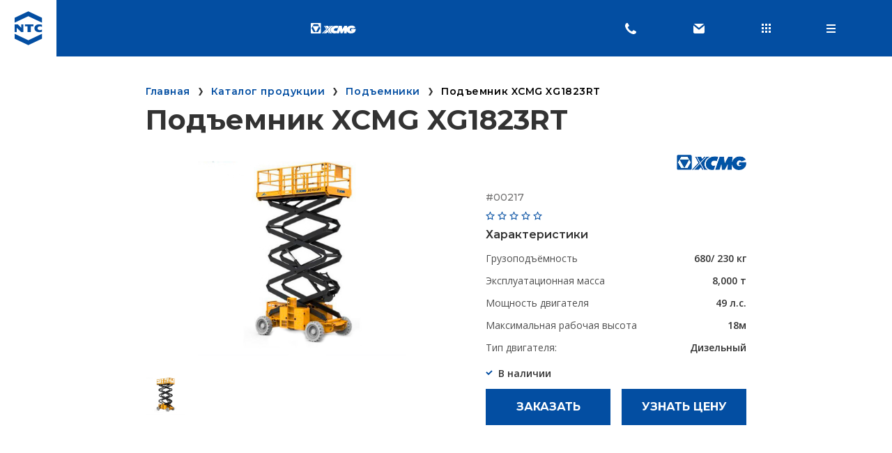

--- FILE ---
content_type: text/html; charset=UTF-8
request_url: https://ntcstroy.com/catalog/podemniki/xcmg-xg1823rt
body_size: 14534
content:
<!DOCTYPE html>
<html lang="ru">
<head itemscope itemtype="https://schema.org/WPHeader">
    <meta name="yandex-verification" content="b2e8f866c727c78d"/>
    <meta name="google-site-verification" content="3JYzAkL5uFJLBO9CA69tIUH_evFLNS-7SIsC9nu26Ao"/>
    <meta charset="utf-8">
    <meta name="viewport" content="width=device-width, initial-scale=1.0"/>
    <link rel="icon" href="/favicon.svg" type="image/svg+xml" sizes="any">
    <link rel="icon" href="/favicon.ico" type="image/vnd.microsoft.icon" sizes="6x16 32x32">
    <link rel="apple-touch-icon" href="/apple-touch-icon.png">
    <link rel="manifest" href="/manifest.webmanifest">

    <!-- CSRF Token -->
    <meta name="csrf-token" content="Xvj4Nls7GMzzMMnt4fWBFru1wBR3T95PaqKztS9J">
    <meta name="theme-color" content="#034EA2">

    <link rel="canonical" href="https://ntcstroy.com/catalog/podemniki/xcmg-xg1823rt"/>
    <title itemprop="headline">
         Подъемник XCMG XG1823RT купить в Ставрополе — цена на  Подъемник XCMG XG1823RT с доставкой    </title>

    
            <meta property="og:url" content="https://ntcstroy.com/catalog/podemniki/xcmg-xg1823rt">
        <meta property="og:title" content=" Подъемник XCMG XG1823RT купить в Ставрополе — цена на  Подъемник XCMG XG1823RT с доставкой">
        <meta property="og:image:width" content="1200"/>
        <meta property="og:image:height" content="630"/>
        <meta property="og:image" content="https://ntcstroy.com//uploads/2ddc620eb64ea6570491e4ae404a0d69.jpg">
        <meta property="vk:image" content="https://ntcstroy.com//uploads/2ddc620eb64ea6570491e4ae404a0d69.jpg">
        <meta property="fb:image" content="https://ntcstroy.com//uploads/2ddc620eb64ea6570491e4ae404a0d69.jpg">
        <meta property="twitter:image" content="https://ntcstroy.com//uploads/2ddc620eb64ea6570491e4ae404a0d69.jpg">
        <meta property="og:type" content="website">
        <meta property="og:description"
              content='⭐️⭐️⭐️⭐️⭐️  Подъемник XCMG XG1823RT от официального дилера техники XCMG китайского производства в Ставрополе и СКФО. Большой выбор погрузчиков и спецтехники, доступные цены, гарантия качества и сервисное обслуживание — компания ООО “НТЦ”'>
    
                <meta itemprop="description" name="description" content='⭐️⭐️⭐️⭐️⭐️  Подъемник XCMG XG1823RT от официального дилера техники XCMG китайского производства в Ставрополе и СКФО. Большой выбор погрузчиков и спецтехники, доступные цены, гарантия качества и сервисное обслуживание — компания ООО “НТЦ”'/>
                <meta itemprop="keywords" name="keywords" content=''/>
        <link rel="preconnect" href="https://fonts.gstatic.com">
    <link
            href="https://fonts.googleapis.com/css2?family=Montserrat:wght@300;500;600;700&family=Open+Sans:wght@300;400;600;700&display=swap"
            rel="stylesheet">
    <link href="/css/main.css?v=1748886791" rel="stylesheet">
</head>

<body>
<header id="main-header">
    <div class="desktop-header-container">
        <div class="wr" itemscope itemtype="http://schema.org/SiteNavigationElement">
            <meta itemprop="name" content="Навигационное Меню">
            <a href="/" class="logo" itemprop="url">
                <svg width="52" height="63" viewBox="0 0 52 63" fill="none" xmlns="http://www.w3.org/2000/svg">
<path d="M51.0234 21.0185V11.9687L25.5157 0L0 11.9687V21.0026L25.5157 9.02606L51.0234 21.0185Z" fill="#333333"/>
<path d="M25.5313 53.966L0.015625 42.0608V51.0313L25.5313 63L51.039 51.0313V42.0608L25.5313 53.966Z" fill="#333333"/>
<path d="M30.0923 38.7533V28.0061H35.0099V24.3101H19.1548V28.0061H24.0723V38.7533H30.0923Z" fill="#333333"/>
<path d="M5.83784 24.3181H0.0161133V38.7535H3.86289V30.584L12.2703 38.7535H16.125V24.3181H12.2703V30.5682L5.83784 24.3181Z" fill="#333333"/>
<path d="M51.0312 34.0183C49.7791 34.7725 48.3256 35.1241 46.8672 35.0256C45.0033 34.9542 42.6794 33.7566 42.6794 31.5278C42.6794 29.2991 45.0033 28.1014 46.8672 28.03C48.3246 27.9379 49.7752 28.2951 51.0233 29.0532V25.0874C50.1457 24.7884 49.2433 24.5681 48.3266 24.4291C47.4421 24.2927 46.5486 24.2238 45.6537 24.2229C44.5817 24.2221 43.5145 24.3662 42.4811 24.6512C41.4896 24.9225 40.5566 25.3743 39.7288 25.9837C38.893 26.5865 38.1976 27.363 37.6904 28.26C37.1529 29.25 36.8797 30.3618 36.8973 31.4882C36.8892 32.5957 37.1621 33.6873 37.6904 34.6608C38.1814 35.6066 38.8779 36.4305 39.7288 37.072C40.5721 37.6932 41.5245 38.1505 42.5366 38.4203C43.57 38.7054 44.6372 38.8494 45.7092 38.8486C46.6041 38.8482 47.4977 38.7792 48.3821 38.6424C49.2989 38.5042 50.2015 38.2839 51.0788 37.9841L51.0312 34.0183Z" fill="#333333"/>
</svg>
            </a>

         <!--   <div class="header-cities">

    <span class="selected-city">Ставрополь</span>

    <div class="cities">
                    <a href="/">
                Ставрополь
            </a>
                    <a href="/astrahan">
                Астрахань
            </a>
                    <a href="/volgograd">
                Волгоград
            </a>
                    <a href="/krasnodar">
                Краснодар
            </a>
                    <a href="/rostov-na-donu">
                Ростов-на-Дону
            </a>
                    <a href="/volzhskiy">
                Волжский
            </a>
                    <a href="/novorossiysk">
                Новороссийск
            </a>
                    <a href="/taganrog">
                Таганрог
            </a>
                    <a href="/sochi">
                Сочи
            </a>
                    <a href="/maykop">
                Майкоп
            </a>
                    <a href="/simferopol">
                Симферополь
            </a>
                    <a href="/mahachkala">
                Махачкала
            </a>
                    <a href="/groznyy">
                Грозный
            </a>
                    <a href="/cherkessk">
                Черкесск
            </a>
                    <a href="/chinval">
                Цхинвал
            </a>
                    <a href="/nalchik">
                Нальчик
            </a>
            </div>
</div>
-->

            <img src="/img/xcmg.svg" alt="XCMG" class="xcmg-logo"/>
            <div class="link-wr menu-link-wr">
                <p style="font-size: 14px;
    color: #fff;
    font-style: italic;white-space: nowrap;">Официальный дилер XCMG</p>
                <div class="link">
                    <svg width="13" height="12" viewBox="0 0 13 12" fill="none" xmlns="http://www.w3.org/2000/svg">
<rect width="13" height="2" fill="#333333"/>
<rect y="5" width="13" height="2" fill="#333333"/>
<rect y="10" width="13" height="2" fill="#333333"/>
</svg>
                    меню
                </div>

                <div class="main-menu-popup">
                    <div class="bg"></div>
                    <div class="link">
                        <svg width="13" height="12" viewBox="0 0 13 12" fill="none" xmlns="http://www.w3.org/2000/svg">
<rect width="13" height="2" fill="#333333"/>
<rect y="5" width="13" height="2" fill="#333333"/>
<rect y="10" width="13" height="2" fill="#333333"/>
</svg>
                        меню
                    </div>

                    <nav>
                                                    <a href="https://ntcstroy.com/news" itemprop="url">
                            <span itemprop="name">
                            новости
                            </span>
                            </a>
                                                <a href="https://ntcstroy.com/catalog" itemprop="url">
                            <span itemprop="name">
                            Каталог
                            </span>
                        </a>
                        <a href="https://ntcstroy.com/service" itemprop="url">
                            <span itemprop="name">
                            Сервис
                            </span>
                        </a>
                        <a href="https://ntcstroy.com/reviews" itemprop="url">
                            <span itemprop="name">
                            Отзывы
                            </span>
                        </a>

                                                    <a href="https://ntcstroy.com/contacts" itemprop="url">
                            <span itemprop="name">
                            Контакты
                            </span>
                            </a>
                                            </nav>
                </div>
            </div>

            <div class="link-wr catalog-menu-wr">
                <a href="https://ntcstroy.com/catalog"
                   class="link"
                   itemprop="url">
                    <svg width="13" height="13" viewBox="0 0 13 13" fill="none" xmlns="http://www.w3.org/2000/svg">
<path d="M0 0H3V3H0V0Z" fill="#333333"/>
<path d="M0 5H3V8H0V5Z" fill="#333333"/>
<path d="M3 10H0V13H3V10Z" fill="#333333"/>
<path d="M5 0H8V3H5V0Z" fill="#333333"/>
<path d="M13 0H10V3H13V0Z" fill="#333333"/>
<path d="M5 5H8V8H5V5Z" fill="#333333"/>
<path d="M8 10H5V13H8V10Z" fill="#333333"/>
<path d="M10 5H13V8H10V5Z" fill="#333333"/>
<path d="M13 10H10V13H13V10Z" fill="#333333"/>
</svg>
                    <span itemprop="name">продукция</span>
                </a>
            </div>
        </div>

        <div class="wr">
            <div class="sns">
                <a href="https://ntcstroy.com/favorites" class="fav-icon">
                    <span class="count"></span>
                    <svg xmlns="http://www.w3.org/2000/svg" width="16" height="16" fill="currentColor" class="bi bi-heart" viewBox="0 0 16 16">
    <path fill="#034EA2"
          d="m8 2.748-.717-.737C5.6.281 2.514.878 1.4 3.053c-.523 1.023-.641 2.5.314 4.385.92 1.815 2.834 3.989 6.286 6.357 3.452-2.368 5.365-4.542 6.286-6.357.955-1.886.838-3.362.314-4.385C13.486.878 10.4.28 8.717 2.01L8 2.748zM8 15C-7.333 4.868 3.279-3.04 7.824 1.143c.06.055.119.112.176.171a3.12 3.12 0 0 1 .176-.17C12.72-3.042 23.333 4.867 8 15z"/>
</svg>
                </a>

                <a href="https://ntcstroy.com/comparison" class="compare-icon">
                    <span class="count"></span>
                    <svg xmlns="http://www.w3.org/2000/svg" width="16" height="16" fill="currentColor" class="bi bi-bar-chart-line" viewBox="0 0 16 16">
  <path d="M11 2a1 1 0 0 1 1-1h2a1 1 0 0 1 1 1v12h.5a.5.5 0 0 1 0 1H.5a.5.5 0 0 1 0-1H1v-3a1 1 0 0 1 1-1h2a1 1 0 0 1 1 1v3h1V7a1 1 0 0 1 1-1h2a1 1 0 0 1 1 1v7h1V2zm1 12h2V2h-2v12zm-3 0V7H7v7h2zm-5 0v-3H2v3h2z"/>
</svg>                </a>

                
                
                                <a href="mailto:tertyshnikov@ntcentr.com">
                    <svg width="20" height="20" viewBox="0 0 20 20" fill="none" xmlns="http://www.w3.org/2000/svg">
<path d="M17.3113 3H2.68871L10 8.98226L17.3113 3Z" fill="#333333"/>
<path d="M2 5.43643V15C2 16.1046 2.89543 17 4 17H16C17.1046 17 18 16.1046 18 15V5.43643L10.7605 11.3599C10.5335 11.5457 10.262 11.6212 10 11.5949C9.73801 11.6212 9.46653 11.5457 9.23948 11.3599L2 5.43643Z" fill="#333333"/>
</svg>
                </a>
            </div>

            <div class="btns">
                <a href="tel:+7 (962) 450 42 70">
                    <div class="phone-icon">
                        <svg width="10" height="15" viewBox="0 0 10 15" fill="none" xmlns="http://www.w3.org/2000/svg">
<path fill-rule="evenodd" clip-rule="evenodd" d="M2 0H0V15H10V0H8V2H2V0Z" fill="#333333"/>
</svg>
                    </div>
                    +7 (962) 450 42 70
                </a>
                <a href="#" class="callback-btn">
                    обратный звонок
                </a>
                <a href="#" class="mail-to-director-btn">
                    письмо директору
                </a>
            </div>

            <div class="search-icon">
                <svg width="20" height="20" viewBox="0 0 20 20" fill="none" xmlns="http://www.w3.org/2000/svg">
<path fill-rule="evenodd" clip-rule="evenodd" d="M14.4634 13.0491C15.4274 11.7873 16 10.2105 16 8.5C16 4.35786 12.6421 1 8.5 1C4.35786 1 1 4.35786 1 8.5C1 12.6421 4.35786 16 8.5 16C10.2106 16 11.7874 15.4273 13.0492 14.4633L17.293 18.7071L18.7072 17.2928L14.4634 13.0491ZM14 8.5C14 11.5376 11.5376 14 8.5 14C5.46243 14 3 11.5376 3 8.5C3 5.46243 5.46243 3 8.5 3C11.5376 3 14 5.46243 14 8.5Z" fill="#333333"/>
</svg>
            </div>
        </div>

        <div itemscope="" itemtype="http://schema.org/WebSite"
             class="search-bar-wr">
            <form
                    action="/search"
                    itemprop="potentialAction" itemscope="" itemtype="http://schema.org/SearchAction">
                <meta itemprop="target" content="/search/?q={query}">
                <div class="search-bar">
                    <div class="search-icon">
                        <svg width="20" height="20" viewBox="0 0 20 20" fill="none" xmlns="http://www.w3.org/2000/svg">
<path fill-rule="evenodd" clip-rule="evenodd" d="M14.4634 13.0491C15.4274 11.7873 16 10.2105 16 8.5C16 4.35786 12.6421 1 8.5 1C4.35786 1 1 4.35786 1 8.5C1 12.6421 4.35786 16 8.5 16C10.2106 16 11.7874 15.4273 13.0492 14.4633L17.293 18.7071L18.7072 17.2928L14.4634 13.0491ZM14 8.5C14 11.5376 11.5376 14 8.5 14C5.46243 14 3 11.5376 3 8.5C3 5.46243 5.46243 3 8.5 3C11.5376 3 14 5.46243 14 8.5Z" fill="#333333"/>
</svg>
                    </div>
                    <input type="text" name="q" required/>
                    <button class="btn search-btn">
                        Найти
                    </button>
                    <div class="close-icon">
                        <svg width="20" height="20" viewBox="0 0 20 20" fill="none" xmlns="http://www.w3.org/2000/svg">
<path d="M10.2072 11.6212L2.41422 19.4142L1 18L8.79297 10.207L1.00015 2.41421L2.41437 1L10.2072 8.79282L18 1L19.4142 2.41421L11.6214 10.207L19.4144 18L18.0002 19.4142L10.2072 11.6212Z" fill="#333333"/>
</svg>
                    </div>
                </div>
            </form>
        </div>
    </div>

    <div class="mobile-header-container">
        <a href="/" class="logo">
            <svg width="52" height="63" viewBox="0 0 52 63" fill="none" xmlns="http://www.w3.org/2000/svg">
<path d="M51.0234 21.0185V11.9687L25.5157 0L0 11.9687V21.0026L25.5157 9.02606L51.0234 21.0185Z" fill="#333333"/>
<path d="M25.5313 53.966L0.015625 42.0608V51.0313L25.5313 63L51.039 51.0313V42.0608L25.5313 53.966Z" fill="#333333"/>
<path d="M30.0923 38.7533V28.0061H35.0099V24.3101H19.1548V28.0061H24.0723V38.7533H30.0923Z" fill="#333333"/>
<path d="M5.83784 24.3181H0.0161133V38.7535H3.86289V30.584L12.2703 38.7535H16.125V24.3181H12.2703V30.5682L5.83784 24.3181Z" fill="#333333"/>
<path d="M51.0312 34.0183C49.7791 34.7725 48.3256 35.1241 46.8672 35.0256C45.0033 34.9542 42.6794 33.7566 42.6794 31.5278C42.6794 29.2991 45.0033 28.1014 46.8672 28.03C48.3246 27.9379 49.7752 28.2951 51.0233 29.0532V25.0874C50.1457 24.7884 49.2433 24.5681 48.3266 24.4291C47.4421 24.2927 46.5486 24.2238 45.6537 24.2229C44.5817 24.2221 43.5145 24.3662 42.4811 24.6512C41.4896 24.9225 40.5566 25.3743 39.7288 25.9837C38.893 26.5865 38.1976 27.363 37.6904 28.26C37.1529 29.25 36.8797 30.3618 36.8973 31.4882C36.8892 32.5957 37.1621 33.6873 37.6904 34.6608C38.1814 35.6066 38.8779 36.4305 39.7288 37.072C40.5721 37.6932 41.5245 38.1505 42.5366 38.4203C43.57 38.7054 44.6372 38.8494 45.7092 38.8486C46.6041 38.8482 47.4977 38.7792 48.3821 38.6424C49.2989 38.5042 50.2015 38.2839 51.0788 37.9841L51.0312 34.0183Z" fill="#333333"/>
</svg>
        </a>

        <img src="/img/xcmg.svg" alt="XCMG" class="xcmg-logo"/>

        <div class="icons-wr">
            <a href="tel:+7 (962) 450 42 70">
                <svg width="16" height="16" viewBox="0 0 16 16" fill="none" xmlns="http://www.w3.org/2000/svg">
<path d="M16 12.6404C16 12.5259 15.9896 12.4425 15.9688 12.3904C15.9375 12.3071 15.737 12.1535 15.3672 11.9295C14.9974 11.7057 14.5364 11.4478 13.9843 11.1562L13.1563 10.703C13.1042 10.6718 13.0052 10.6041 12.8594 10.4998C12.7135 10.3958 12.5834 10.3175 12.4688 10.2654C12.3542 10.2134 12.2449 10.1873 12.1406 10.1873C11.953 10.1873 11.7083 10.3566 11.4062 10.6952C11.1042 11.0337 10.8072 11.3749 10.5155 11.7186C10.2239 12.0623 9.99472 12.2344 9.828 12.2344C9.755 12.2344 9.66912 12.2161 9.57018 12.1796C9.47125 12.1432 9.39059 12.1094 9.32812 12.0781C9.26565 12.0467 9.17698 11.9974 9.06247 11.9296C8.94796 11.862 8.87496 11.8177 8.84363 11.7969C7.81244 11.224 6.92448 10.5649 6.17965 9.82026C5.43482 9.07543 4.77596 8.18747 4.20306 7.15619C4.18227 7.12487 4.13789 7.05203 4.07019 6.93744C4.0025 6.82293 3.95299 6.73436 3.92184 6.67188C3.89051 6.60941 3.85666 6.52865 3.8203 6.42972C3.78384 6.3307 3.76565 6.24473 3.76565 6.1719C3.76565 6.03651 3.87242 5.86196 4.08595 5.64843C4.29948 5.43491 4.53389 5.23434 4.7891 5.04683C5.04431 4.85931 5.27872 4.65362 5.49225 4.42974C5.70578 4.20577 5.81254 4.01564 5.81254 3.85936C5.81254 3.75521 5.78653 3.64583 5.7345 3.53123C5.68237 3.41664 5.60424 3.28638 5.50008 3.14064C5.39593 2.9948 5.32823 2.89587 5.297 2.84375C5.26576 2.78128 5.18762 2.63274 5.06258 2.39842C4.93754 2.16409 4.80737 1.92716 4.67198 1.68752C4.5365 1.44789 4.3985 1.20051 4.2578 0.945305C4.11718 0.690097 3.98701 0.479174 3.8672 0.312545C3.74738 0.145826 3.6615 0.0520248 3.60938 0.03123C3.55726 0.0104361 3.47399 0 3.35939 0C2.85933 0 2.33334 0.114504 1.78133 0.343786C1.30215 0.562536 0.885443 1.05468 0.531302 1.8203C0.177161 2.58593 0 3.26568 0 3.85936C0 4.02608 0.0130531 4.20315 0.0391591 4.39057C0.0651751 4.57809 0.091191 4.73698 0.117297 4.86715C0.143403 4.99732 0.190214 5.16916 0.257909 5.38278C0.325605 5.59631 0.377726 5.74997 0.414185 5.84369C0.450643 5.93749 0.515728 6.10934 0.60944 6.35933C0.703241 6.60931 0.760494 6.76559 0.781379 6.82807C1.40639 8.53639 2.53399 10.2057 4.16418 11.836C5.79445 13.4661 7.4637 14.5938 9.17202 15.2187C9.2345 15.2395 9.39086 15.2968 9.64085 15.3906C9.89084 15.4843 10.0627 15.5495 10.1564 15.5859C10.2502 15.6223 10.4039 15.6744 10.6174 15.7422C10.8309 15.8099 11.0028 15.8566 11.1331 15.8827C11.2632 15.9087 11.4221 15.9349 11.6096 15.9609C11.7971 15.987 11.9742 16 12.1409 16C12.7346 16 13.4143 15.8229 14.1799 15.4688C14.9456 15.1146 15.4377 14.6979 15.6564 14.2188C15.8856 13.6665 16 13.1405 16 12.6404Z" fill="white"/>
</svg>
            </a>
            <a href="mailto:tertyshnikov@ntcentr.com">
                <svg width="20" height="20" viewBox="0 0 20 20" fill="none" xmlns="http://www.w3.org/2000/svg">
<path d="M17.3113 3H2.68871L10 8.98226L17.3113 3Z" fill="#333333"/>
<path d="M2 5.43643V15C2 16.1046 2.89543 17 4 17H16C17.1046 17 18 16.1046 18 15V5.43643L10.7605 11.3599C10.5335 11.5457 10.262 11.6212 10 11.5949C9.73801 11.6212 9.46653 11.5457 9.23948 11.3599L2 5.43643Z" fill="#333333"/>
</svg>
            </a>
            <a href="#" class="catalog-icon">
                <svg width="13" height="13" viewBox="0 0 13 13" fill="none" xmlns="http://www.w3.org/2000/svg">
<path d="M0 0H3V3H0V0Z" fill="#333333"/>
<path d="M0 5H3V8H0V5Z" fill="#333333"/>
<path d="M3 10H0V13H3V10Z" fill="#333333"/>
<path d="M5 0H8V3H5V0Z" fill="#333333"/>
<path d="M13 0H10V3H13V0Z" fill="#333333"/>
<path d="M5 5H8V8H5V5Z" fill="#333333"/>
<path d="M8 10H5V13H8V10Z" fill="#333333"/>
<path d="M10 5H13V8H10V5Z" fill="#333333"/>
<path d="M13 10H10V13H13V10Z" fill="#333333"/>
</svg>
            </a>
            <a href="#" class="menu-icon">
                <svg width="13" height="12" viewBox="0 0 13 12" fill="none" xmlns="http://www.w3.org/2000/svg">
<rect width="13" height="2" fill="#333333"/>
<rect y="5" width="13" height="2" fill="#333333"/>
<rect y="10" width="13" height="2" fill="#333333"/>
</svg>
            </a>
        </div>
    </div>

    <div class="categories-menu-wr">
        <div class="bg"></div>
        <div class="content-wr container">
            <form class="search-form" action="/search">
                <div class="search-icon">
                    <svg width="20" height="20" viewBox="0 0 20 20" fill="none" xmlns="http://www.w3.org/2000/svg">
<path fill-rule="evenodd" clip-rule="evenodd" d="M14.4634 13.0491C15.4274 11.7873 16 10.2105 16 8.5C16 4.35786 12.6421 1 8.5 1C4.35786 1 1 4.35786 1 8.5C1 12.6421 4.35786 16 8.5 16C10.2106 16 11.7874 15.4273 13.0492 14.4633L17.293 18.7071L18.7072 17.2928L14.4634 13.0491ZM14 8.5C14 11.5376 11.5376 14 8.5 14C5.46243 14 3 11.5376 3 8.5C3 5.46243 5.46243 3 8.5 3C11.5376 3 14 5.46243 14 8.5Z" fill="#333333"/>
</svg>
                </div>
                <input type="text" name="q" required placeholder="Поиск техники"/>
            </form>

            <div class="h2 title">
                Виды продукции
            </div>

            <nav class="categories-menu">
                                    <a href="/catalog/teleskopicheskie-pogruzchiki"
                       class="title-with-line">
                        Телескопические погрузчики
                    </a>
                                    <a href="/catalog/vilochnye-pogruzchiki"
                       class="title-with-line">
                        Вилочные погрузчики
                    </a>
                                    <a href="/catalog/frontalnye-pogruzchiki"
                       class="title-with-line">
                        Фронтальные погрузчики
                    </a>
                                    <a href="/catalog/avtokrany"
                       class="title-with-line">
                        Автокраны
                    </a>
                                    <a href="/catalog/ekskavatory-gusenichnye"
                       class="title-with-line">
                        Экскаваторы гусеничные
                    </a>
                                    <a href="/catalog/ekskavatory-kolesnye"
                       class="title-with-line">
                        Экскаваторы колесные
                    </a>
                                    <a href="/catalog/mini-ekskavatory"
                       class="title-with-line">
                        Мини экскаваторы
                    </a>
                                    <a href="/catalog/ekskavatory-pogruzchiki"
                       class="title-with-line">
                        Экскаваторы-погрузчики
                    </a>
                                    <a href="/catalog/krano-manipulyatornye-ustanovki"
                       class="title-with-line">
                        Крано-манипуляторные установки
                    </a>
                                    <a href="/catalog/avtogreydery"
                       class="title-with-line">
                        Автогрейдеры
                    </a>
                                    <a href="/catalog/katki-gruntovye"
                       class="title-with-line">
                        Катки грунтовые
                    </a>
                                    <a href="/catalog/mini-katki"
                       class="title-with-line">
                        Мини-катки
                    </a>
                                    <a href="/catalog/dvuhvalcovye-katki"
                       class="title-with-line">
                        Двухвальцовые катки
                    </a>
                                    <a href="/catalog/pnevmokolesnye-katki"
                       class="title-with-line">
                        Пневмоколёсные катки
                    </a>
                                    <a href="/catalog/frezy-dorozhnye"
                       class="title-with-line">
                        Фрезы дорожные
                    </a>
                                    <a href="/catalog/asfaltoukladchiki"
                       class="title-with-line">
                        Асфальтоукладчики
                    </a>
                                    <a href="/catalog/buldozery"
                       class="title-with-line">
                        Бульдозеры
                    </a>
                                    <a href="/catalog/uplotniteli-musora"
                       class="title-with-line">
                        Уплотнители мусора
                    </a>
                                    <a href="/catalog/bashennye-krany"
                       class="title-with-line">
                        Башенные краны
                    </a>
                                    <a href="/catalog/tehnika-s-narabotkoy"
                       class="title-with-line">
                        Техника с наработкой
                    </a>
                                    <a href="/catalog/samosvaly"
                       class="title-with-line">
                        Самосвалы
                    </a>
                                    <a href="/catalog/sedelnye-tyagachi"
                       class="title-with-line">
                        Седельные тягачи
                    </a>
                                    <a href="/catalog/burovye"
                       class="title-with-line">
                        Буровые
                    </a>
                                    <a href="/catalog/podemniki"
                       class="title-with-line">
                        Подъемники
                    </a>
                                    <a href="/catalog/minipogruzchiki"
                       class="title-with-line">
                        Минипогрузчики
                    </a>
                            </nav>
        </div>
    </div>

    <nav class="mobile-main-menu">
                    <a href="https://ntcstroy.com/news">Новости</a>
                <a href="https://ntcstroy.com/about">О компании</a>
        <a href="https://ntcstroy.com/service">Сервис</a>
        <a href="https://ntcstroy.com/reviews">Отзывы</a>

                    <a href="https://ntcstroy.com/contacts">Контакты</a>
            </nav>
</header>

<main>
        <div class="product-page container">
        <div class="page-header">
            <div class="breadcrumbs-wr">
    <ul class="breadcrumbs"
        itemscope itemtype="http://schema.org/BreadcrumbList">
        <li itemprop="itemListElement" itemscope
            itemtype="https://schema.org/ListItem">
            <a href="/" itemprop="item">
                <span itemprop="name">Главная</span>
                <meta itemprop="position" content="1"/>
            </a>
        </li>
                                                    <li itemprop="itemListElement" itemscope
                    itemtype="https://schema.org/ListItem">
                                            <a href="https://ntcstroy.com/catalog" itemprop="item">
                            <span itemprop="name">Каталог продукции</span>
                            <meta itemprop="position" content="2"/>
                        </a>
                                    </li>
                                            <li itemprop="itemListElement" itemscope
                    itemtype="https://schema.org/ListItem">
                                            <a href="/catalog/podemniki" itemprop="item">
                            <span itemprop="name">Подъемники</span>
                            <meta itemprop="position" content="3"/>
                        </a>
                                    </li>
                                            <li itemprop="itemListElement" itemscope
                    itemtype="https://schema.org/ListItem">
                                            <div itemprop="item">
                            <span itemprop="name"> Подъемник XCMG XG1823RT</span>
                            <meta itemprop="position" content="4"/>
                        </div>
                                    </li>
                        </ul>
</div>

            <div class="title-wr">
                <h1 class="page-title">
                     Подъемник XCMG XG1823RT
                </h1>
            </div>
        </div>
        
        <div class="catalog-page-container">
            <aside class="categories-menu">
            <a href="/catalog/teleskopicheskie-pogruzchiki"
           class="">
            Телескопические погрузчики
        </a>
            <a href="/catalog/vilochnye-pogruzchiki"
           class="">
            Вилочные погрузчики
        </a>
            <a href="/catalog/frontalnye-pogruzchiki"
           class="">
            Фронтальные погрузчики
        </a>
            <a href="/catalog/avtokrany"
           class="">
            Автокраны
        </a>
            <a href="/catalog/ekskavatory-gusenichnye"
           class="">
            Экскаваторы гусеничные
        </a>
            <a href="/catalog/ekskavatory-kolesnye"
           class="">
            Экскаваторы колесные
        </a>
            <a href="/catalog/mini-ekskavatory"
           class="">
            Мини экскаваторы
        </a>
            <a href="/catalog/ekskavatory-pogruzchiki"
           class="">
            Экскаваторы-погрузчики
        </a>
            <a href="/catalog/krano-manipulyatornye-ustanovki"
           class="">
            Крано-манипуляторные установки
        </a>
            <a href="/catalog/avtogreydery"
           class="">
            Автогрейдеры
        </a>
            <a href="/catalog/katki-gruntovye"
           class="">
            Катки грунтовые
        </a>
            <a href="/catalog/mini-katki"
           class="">
            Мини-катки
        </a>
            <a href="/catalog/dvuhvalcovye-katki"
           class="">
            Двухвальцовые катки
        </a>
            <a href="/catalog/pnevmokolesnye-katki"
           class="">
            Пневмоколёсные катки
        </a>
            <a href="/catalog/frezy-dorozhnye"
           class="">
            Фрезы дорожные
        </a>
            <a href="/catalog/asfaltoukladchiki"
           class="">
            Асфальтоукладчики
        </a>
            <a href="/catalog/buldozery"
           class="">
            Бульдозеры
        </a>
            <a href="/catalog/uplotniteli-musora"
           class="">
            Уплотнители мусора
        </a>
            <a href="/catalog/bashennye-krany"
           class="">
            Башенные краны
        </a>
            <a href="/catalog/tehnika-s-narabotkoy"
           class="">
            Техника с наработкой
        </a>
            <a href="/catalog/samosvaly"
           class="">
            Самосвалы
        </a>
            <a href="/catalog/sedelnye-tyagachi"
           class="">
            Седельные тягачи
        </a>
            <a href="/catalog/burovye"
           class="">
            Буровые
        </a>
            <a href="/catalog/podemniki"
           class="current">
            Подъемники
        </a>
            <a href="/catalog/minipogruzchiki"
           class="">
            Минипогрузчики
        </a>
    </aside>

            <div class="content-container">
                <div class="product-content">
    <div class="top-block-wr">
        <div class="photos-block">
                            <div class="current-photo" style="background-image: url('/uploads/2ddc620eb64ea6570491e4ae404a0d69.jpg')"></div>

                <div class="thumbs-wr">
                    <div class="thumbs">
                                                    <div class="thumb current"
                                 data-image="/uploads/2ddc620eb64ea6570491e4ae404a0d69.jpg"
                                 data-zoom="/uploads/2ddc620eb64ea6570491e4ae404a0d69.jpg"
                                 style="background-image: url('/uploads/2ddc620eb64ea6570491e4ae404a0d69.jpg')"></div>
                                            </div>
                </div>
                    </div>

        <div class="main-specs-container ">
            <div class="logo-wr">
                <a href="https://ntcstroy.com/catalog">
                    <img src="/img/logoxcmg.webp" alt="спецтехника XCMG"/>
                </a>
            </div>

            <div class="sku">
                #00217
            </div>

            <div class="rating">
                <img src="/img/icon/star.svg"/>
            <img src="/img/icon/star.svg"/>
            <img src="/img/icon/star.svg"/>
            <img src="/img/icon/star.svg"/>
            <img src="/img/icon/star.svg"/>
    </div>

            <div class="specs">
                <div class="title">
                    Характеристики
                </div>

                                    <div class="specs-table">
                                                    <div class="row">
                                <div class="name">Грузоподъёмность </div>
                                <div class="value">680/ 230 кг</div>
                            </div>
                                                    <div class="row">
                                <div class="name">Эксплуатационная масса</div>
                                <div class="value">8,000 т</div>
                            </div>
                                                    <div class="row">
                                <div class="name">Мощность двигателя </div>
                                <div class="value">49 л.с.</div>
                            </div>
                                                    <div class="row">
                                <div class="name">Максимальная рабочая высота </div>
                                <div class="value">18м</div>
                            </div>
                                                    <div class="row">
                                <div class="name">Тип двигателя: </div>
                                <div class="value">Дизельный</div>
                            </div>
                                            </div>
                            </div>
                            <div class="in-stock">
    <svg width="10" height="8" viewBox="0 0 10 8" fill="none" xmlns="http://www.w3.org/2000/svg">
<path fill-rule="evenodd" clip-rule="evenodd" d="M9.70718 1.70706L4.00008 7.41417L0.292969 3.70706L1.70718 2.29285L4.00008 4.58574L8.29297 0.292847L9.70718 1.70706Z" fill="#333333"/>
</svg>
    В наличии
</div>
            
            <div class="btn-wr">
                <a href="#" class="btn btn-primary order-btn" data-id="217">
                    Заказать
                </a>
                <a href="#" class="btn btn-primary get-price-btn" data-id="217">
                    Узнать цену
                </a>
            </div>
        </div>
    </div>

            <div class="tabs">
            <div class="head">
                                    <div class="tab" data-tab="description">
                        Описание
                    </div>
                                                    <div class="tab" data-tab="specs">
                        Характеристики
                    </div>
                                                    <div class="tab" data-tab="advantages">
                        Преимущества
                    </div>
                
                <div class="tab" data-tab="delivery">
                    Доставка и оплата
                </div>

                <div class="tab" data-tab="service">
                    Сервис
                </div>
            </div>

            <div class="body">
                <div class="tab" data-tab="description">
                    XCMG XG1823RT – это самоходный ножничный подъемник с дизельным двигателем, который станет незаменимым помощником при выполнении работ на высоте до 18 метров. XCMG XG1823RT – это идеальное решение для:<br/><br/>Строительных работ<br/>Монтажных работ<br/>Ремонтных работ<br/>Обслуживания фасадов<br/>Уборочных работ<br/>И других задач, требующих подъема людей и грузов на высоту.
                </div>
                <div class="tab" data-tab="advantages">
                    Два пульта управления: один на платформе, другой на корпусе<br/>Выдвижная платформа: увеличивает рабочую зону<br/>Система стабилизации: позволяет работать на неровных поверхностях<br/>Возможность перемещения в поднятом состоянии: повышает эффективность работы<br/>Простая система управления: легко осваивается оператором<br/>Надежная конструкция: обеспечивает безопасность и долгий срок службы
                </div>
                <div class="tab" data-tab="delivery">
                    Опционально доступны доставка техникой организации до места эксплуатации клиентом. Подходит не для всех видов техники. Доставка осуществляется по городам СКФО: Астрахань, Волгоград, Краснодар, Ростов-на-Дону, Волжский, Новороссийск, Таганрог, Сочи, Майкоп, Симферополь, Махачкала,
                    Грозный, Черкесск, Цхинвал и Нальчик. Самовывоз бесплатно 1-30 дней. По вопросам доставки в другие города России, уточняйте у менеджера.
                    <br/><br/>
                    Способы оплаты: Безналичный и лизинг.
                </div>

                <div class="tab" data-tab="service">
                    Основной принцип работы сервисной службы ООО «НТЦ» — обеспечение высокопрофессионального сервисного обслуживания, путем поддержания постоянной работоспособности строительной техники XCMG, а также соответствие качества обслуживания требованиям владельцев техники.
                    <br/><br/>
                    <b>Перечень работ</b>
                    <br/><br/>
                    Специалисты сервисной службы осуществляют полный перечень необходимых работ:
                    <ul class="marked">
                        <li>Техническое обслуживание тракторов, комбайнов, телескопических погрузчиков.</li>
                        <li>Выявление неисправности и ремонт ходовой части, трансмиссии, двигателей, гидравлики, электрооборудования, систем кондиционирования.</li>
                        <li>Сезонная дефектовка.</li>
                        <li>Капитальный ремонт двигателей, КПП.</li>
                    </ul>
                </div>

                <div class="tab" data-tab="specs">
                                            <div class="other-specs-container">
                                                            <div class="specs">
                                    <div class="title">
                                        
                                    </div>

                                    
                                    <div class="specs-table">
                                                                                    <div class="row">
                                                <div class="name">Грузоподъемность</div>
                                                <div class="value"> 680 кг (основная платформа) / 230 кг (выдвижная платформа)</div>
                                            </div>
                                                                                    <div class="row">
                                                <div class="name">Максимальная высота подъема</div>
                                                <div class="value"> 18 м (рабочая) / 16 м (платформы)</div>
                                            </div>
                                                                                    <div class="row">
                                                <div class="name">Тип двигателя</div>
                                                <div class="value"> Дизельный Kubota V2403-M-DI</div>
                                            </div>
                                                                                    <div class="row">
                                                <div class="name">Мощность двигателя</div>
                                                <div class="value"> 49 л.с. (36 кВт)</div>
                                            </div>
                                                                                    <div class="row">
                                                <div class="name">Габариты (ДхШхВ)</div>
                                                <div class="value"> 4860×2286×3170 мм</div>
                                            </div>
                                                                                    <div class="row">
                                                <div class="name">Эксплуатационная масса</div>
                                                <div class="value"> 8000 кг</div>
                                            </div>
                                                                                    <div class="row">
                                                <div class="name">Максимальная скорость</div>
                                                <div class="value"> 6,1 км/ч</div>
                                            </div>
                                                                                    <div class="row">
                                                <div class="name">Угол наклона</div>
                                                <div class="value"> 40%</div>
                                            </div>
                                                                                    <div class="row">
                                                <div class="name">Тип привода</div>
                                                <div class="value"> Полный</div>
                                            </div>
                                                                                    <div class="row">
                                                <div class="name">Тип управления</div>
                                                <div class="value"> Платформа / Пульт дистанционного управления</div>
                                            </div>
                                                                                    <div class="row">
                                                <div class="name">Размер платформы</div>
                                                <div class="value"> 3980×1830 мм</div>
                                            </div>
                                                                                    <div class="row">
                                                <div class="name">Размер передней выдвижной секции</div>
                                                <div class="value"> 1450 мм</div>
                                            </div>
                                                                                    <div class="row">
                                                <div class="name">Размер задней выдвижной секции</div>
                                                <div class="value"> 1140 мм</div>
                                            </div>
                                                                                    <div class="row">
                                                <div class="name">Минимальный радиус поворота</div>
                                                <div class="value"> 5600 мм</div>
                                            </div>
                                                                                    <div class="row">
                                                <div class="name">Дорожный просвет</div>
                                                <div class="value"> 253 мм</div>
                                            </div>
                                                                            </div>
                                </div>
                                                    </div>
                                    </div>

            </div>
        </div>
    </div>

                                    <div class="other-products">
                        <h2 class="h2">Рекомендуемые товары</h2>
                        <div class="products-slider">
                            <div class="products-container">
                                <div class="product-card">
    <a href="/catalog/podemniki/xcmg-xg0607dc">
            <div class="photos">
                            <div class="photo">
                    <img src="/uploads/40f4a3c6983cf171ff487ec880e8814b.jpg" alt="Подъемник XCMG XG0607DC"/>
                </div>
                    </div>

                <div class="name title-with-line">
         Подъемник XCMG XG0607DC
    </div>
</a>

<div class="sku">
    #00213
</div>

<div class="rating">
                <img src="/img/icon/star.svg"/>
            <img src="/img/icon/star.svg"/>
            <img src="/img/icon/star.svg"/>
            <img src="/img/icon/star.svg"/>
            <img src="/img/icon/star.svg"/>
    </div>

    <div class="in-stock">
    <svg width="10" height="8" viewBox="0 0 10 8" fill="none" xmlns="http://www.w3.org/2000/svg">
<path fill-rule="evenodd" clip-rule="evenodd" d="M9.70718 1.70706L4.00008 7.41417L0.292969 3.70706L1.70718 2.29285L4.00008 4.58574L8.29297 0.292847L9.70718 1.70706Z" fill="#333333"/>
</svg>
    В наличии
</div>

            <div class="specs">
            <div class="toggle">
                Характеристики
            </div>
            <div class="specs-table-wr">
                <div class="specs-table">
                                            <div class="n">Грузоподъёмность </div>
                        <div class="v">240 / 100 кг</div>
                                            <div class="n">Эксплуатационная масса </div>
                        <div class="v">0,915 т</div>
                                            <div class="n">Мощность двигателя </div>
                        <div class="v">1,3 кВт</div>
                                            <div class="n">Максимальная рабочая высота </div>
                        <div class="v">5.6м</div>
                                            <div class="n">Тип двигателя: </div>
                        <div class="v">Электрический</div>
                                    </div>
            </div>
        </div>
    
    <div class="buttons">
    <div class="btn btn-outline-primary order-btn small" data-id="213">
        Заказать
    </div>

    <div class="icon-btn btn btn-outline-primary details-btn" title="Быстрый просмотр" data-id="213">
        <svg xmlns="http://www.w3.org/2000/svg" width="16" height="16" fill="currentColor" class="bi bi-eye" viewBox="0 0 16 16">
  <path d="M16 8s-3-5.5-8-5.5S0 8 0 8s3 5.5 8 5.5S16 8 16 8zM1.173 8a13.133 13.133 0 0 1 1.66-2.043C4.12 4.668 5.88 3.5 8 3.5c2.12 0 3.879 1.168 5.168 2.457A13.133 13.133 0 0 1 14.828 8c-.058.087-.122.183-.195.288-.335.48-.83 1.12-1.465 1.755C11.879 11.332 10.119 12.5 8 12.5c-2.12 0-3.879-1.168-5.168-2.457A13.134 13.134 0 0 1 1.172 8z"/>
  <path d="M8 5.5a2.5 2.5 0 1 0 0 5 2.5 2.5 0 0 0 0-5zM4.5 8a3.5 3.5 0 1 1 7 0 3.5 3.5 0 0 1-7 0z"/>
</svg>    </div>

    <div class="icon-btn btn btn-outline-primary fav-btn "
         title="Отложить"
         data-id="213">
        <span class="empty-icon"><svg xmlns="http://www.w3.org/2000/svg" width="16" height="16" fill="currentColor" class="bi bi-heart" viewBox="0 0 16 16">
    <path fill="#034EA2"
          d="m8 2.748-.717-.737C5.6.281 2.514.878 1.4 3.053c-.523 1.023-.641 2.5.314 4.385.92 1.815 2.834 3.989 6.286 6.357 3.452-2.368 5.365-4.542 6.286-6.357.955-1.886.838-3.362.314-4.385C13.486.878 10.4.28 8.717 2.01L8 2.748zM8 15C-7.333 4.868 3.279-3.04 7.824 1.143c.06.055.119.112.176.171a3.12 3.12 0 0 1 .176-.17C12.72-3.042 23.333 4.867 8 15z"/>
</svg>
</span>
        <span class="fill-icon"><svg xmlns="http://www.w3.org/2000/svg" width="16" height="16" fill="currentColor" class="bi bi-heart-fill" viewBox="0 0 16 16">
    <path fill="#034EA2" fill-rule="evenodd" d="M8 1.314C12.438-3.248 23.534 4.735 8 15-7.534 4.736 3.562-3.248 8 1.314z"/>
</svg>
</span>
    </div>

    <div class="icon-btn btn btn-outline-primary compare-btn "
         title="Сравнить"
         data-id="213">
        <span class="empty-icon"><svg xmlns="http://www.w3.org/2000/svg" width="16" height="16" fill="currentColor" class="bi bi-bar-chart-line" viewBox="0 0 16 16">
  <path d="M11 2a1 1 0 0 1 1-1h2a1 1 0 0 1 1 1v12h.5a.5.5 0 0 1 0 1H.5a.5.5 0 0 1 0-1H1v-3a1 1 0 0 1 1-1h2a1 1 0 0 1 1 1v3h1V7a1 1 0 0 1 1-1h2a1 1 0 0 1 1 1v7h1V2zm1 12h2V2h-2v12zm-3 0V7H7v7h2zm-5 0v-3H2v3h2z"/>
</svg></span>
        <span class="fill-icon"><svg xmlns="http://www.w3.org/2000/svg" width="16" height="16" fill="currentColor" class="bi bi-bar-chart-line-fill" viewBox="0 0 16 16">
  <path d="M11 2a1 1 0 0 1 1-1h2a1 1 0 0 1 1 1v12h.5a.5.5 0 0 1 0 1H.5a.5.5 0 0 1 0-1H1v-3a1 1 0 0 1 1-1h2a1 1 0 0 1 1 1v3h1V7a1 1 0 0 1 1-1h2a1 1 0 0 1 1 1v7h1V2z"/>
</svg></span>
    </div>
</div>
</div>
<div class="product-card">
    <a href="/catalog/podemniki/xcmg-xg0807hd">
            <div class="photos">
                            <div class="photo">
                    <img src="/uploads/60cf0efdf947c54b9da0e05d3248fe28.jpg" alt="Подъемник XCMG XG0807HD"/>
                </div>
                    </div>

                <div class="name title-with-line">
         Подъемник XCMG XG0807HD
    </div>
</a>

<div class="sku">
    #00214
</div>

<div class="rating">
                <img src="/img/icon/star.svg"/>
            <img src="/img/icon/star.svg"/>
            <img src="/img/icon/star.svg"/>
            <img src="/img/icon/star.svg"/>
            <img src="/img/icon/star.svg"/>
    </div>

    <div class="in-stock">
    <svg width="10" height="8" viewBox="0 0 10 8" fill="none" xmlns="http://www.w3.org/2000/svg">
<path fill-rule="evenodd" clip-rule="evenodd" d="M9.70718 1.70706L4.00008 7.41417L0.292969 3.70706L1.70718 2.29285L4.00008 4.58574L8.29297 0.292847L9.70718 1.70706Z" fill="#333333"/>
</svg>
    В наличии
</div>

            <div class="specs">
            <div class="toggle">
                Характеристики
            </div>
            <div class="specs-table-wr">
                <div class="specs-table">
                                            <div class="n">Грузоподъёмность </div>
                        <div class="v">230 / 115 кг</div>
                                            <div class="n">Эксплуатационная масса </div>
                        <div class="v">1,550 т</div>
                                            <div class="n">Мощность двигателя </div>
                        <div class="v">3,3 кВт </div>
                                            <div class="n">Максимальная рабочая высота </div>
                        <div class="v">7.8м</div>
                                            <div class="n">Тип двигателя: </div>
                        <div class="v">Электрический</div>
                                    </div>
            </div>
        </div>
    
    <div class="buttons">
    <div class="btn btn-outline-primary order-btn small" data-id="214">
        Заказать
    </div>

    <div class="icon-btn btn btn-outline-primary details-btn" title="Быстрый просмотр" data-id="214">
        <svg xmlns="http://www.w3.org/2000/svg" width="16" height="16" fill="currentColor" class="bi bi-eye" viewBox="0 0 16 16">
  <path d="M16 8s-3-5.5-8-5.5S0 8 0 8s3 5.5 8 5.5S16 8 16 8zM1.173 8a13.133 13.133 0 0 1 1.66-2.043C4.12 4.668 5.88 3.5 8 3.5c2.12 0 3.879 1.168 5.168 2.457A13.133 13.133 0 0 1 14.828 8c-.058.087-.122.183-.195.288-.335.48-.83 1.12-1.465 1.755C11.879 11.332 10.119 12.5 8 12.5c-2.12 0-3.879-1.168-5.168-2.457A13.134 13.134 0 0 1 1.172 8z"/>
  <path d="M8 5.5a2.5 2.5 0 1 0 0 5 2.5 2.5 0 0 0 0-5zM4.5 8a3.5 3.5 0 1 1 7 0 3.5 3.5 0 0 1-7 0z"/>
</svg>    </div>

    <div class="icon-btn btn btn-outline-primary fav-btn "
         title="Отложить"
         data-id="214">
        <span class="empty-icon"><svg xmlns="http://www.w3.org/2000/svg" width="16" height="16" fill="currentColor" class="bi bi-heart" viewBox="0 0 16 16">
    <path fill="#034EA2"
          d="m8 2.748-.717-.737C5.6.281 2.514.878 1.4 3.053c-.523 1.023-.641 2.5.314 4.385.92 1.815 2.834 3.989 6.286 6.357 3.452-2.368 5.365-4.542 6.286-6.357.955-1.886.838-3.362.314-4.385C13.486.878 10.4.28 8.717 2.01L8 2.748zM8 15C-7.333 4.868 3.279-3.04 7.824 1.143c.06.055.119.112.176.171a3.12 3.12 0 0 1 .176-.17C12.72-3.042 23.333 4.867 8 15z"/>
</svg>
</span>
        <span class="fill-icon"><svg xmlns="http://www.w3.org/2000/svg" width="16" height="16" fill="currentColor" class="bi bi-heart-fill" viewBox="0 0 16 16">
    <path fill="#034EA2" fill-rule="evenodd" d="M8 1.314C12.438-3.248 23.534 4.735 8 15-7.534 4.736 3.562-3.248 8 1.314z"/>
</svg>
</span>
    </div>

    <div class="icon-btn btn btn-outline-primary compare-btn "
         title="Сравнить"
         data-id="214">
        <span class="empty-icon"><svg xmlns="http://www.w3.org/2000/svg" width="16" height="16" fill="currentColor" class="bi bi-bar-chart-line" viewBox="0 0 16 16">
  <path d="M11 2a1 1 0 0 1 1-1h2a1 1 0 0 1 1 1v12h.5a.5.5 0 0 1 0 1H.5a.5.5 0 0 1 0-1H1v-3a1 1 0 0 1 1-1h2a1 1 0 0 1 1 1v3h1V7a1 1 0 0 1 1-1h2a1 1 0 0 1 1 1v7h1V2zm1 12h2V2h-2v12zm-3 0V7H7v7h2zm-5 0v-3H2v3h2z"/>
</svg></span>
        <span class="fill-icon"><svg xmlns="http://www.w3.org/2000/svg" width="16" height="16" fill="currentColor" class="bi bi-bar-chart-line-fill" viewBox="0 0 16 16">
  <path d="M11 2a1 1 0 0 1 1-1h2a1 1 0 0 1 1 1v12h.5a.5.5 0 0 1 0 1H.5a.5.5 0 0 1 0-1H1v-3a1 1 0 0 1 1-1h2a1 1 0 0 1 1 1v3h1V7a1 1 0 0 1 1-1h2a1 1 0 0 1 1 1v7h1V2z"/>
</svg></span>
    </div>
</div>
</div>
<div class="product-card">
    <a href="/catalog/podemniki/xcmg-xg0807hdw">
            <div class="photos">
                            <div class="photo">
                    <img src="/uploads/dc96eebe00923a94cbc2599142e3cb2e.jpg" alt="Подъемник XCMG XG0807HDW"/>
                </div>
                    </div>

                <div class="name title-with-line">
         Подъемник XCMG XG0807HDW
    </div>
</a>

<div class="sku">
    #00215
</div>

<div class="rating">
                <img src="/img/icon/star.svg"/>
            <img src="/img/icon/star.svg"/>
            <img src="/img/icon/star.svg"/>
            <img src="/img/icon/star.svg"/>
            <img src="/img/icon/star.svg"/>
    </div>

    <div class="in-stock">
    <svg width="10" height="8" viewBox="0 0 10 8" fill="none" xmlns="http://www.w3.org/2000/svg">
<path fill-rule="evenodd" clip-rule="evenodd" d="M9.70718 1.70706L4.00008 7.41417L0.292969 3.70706L1.70718 2.29285L4.00008 4.58574L8.29297 0.292847L9.70718 1.70706Z" fill="#333333"/>
</svg>
    В наличии
</div>

            <div class="specs">
            <div class="toggle">
                Характеристики
            </div>
            <div class="specs-table-wr">
                <div class="specs-table">
                                            <div class="n">Грузоподъёмность </div>
                        <div class="v">230 / 115 кг</div>
                                            <div class="n">Эксплуатационная масса </div>
                        <div class="v">1,580 т</div>
                                            <div class="n">Мощность двигателя </div>
                        <div class="v">3,3 кВт</div>
                                            <div class="n">Максимальная рабочая высота </div>
                        <div class="v">7.8м</div>
                                            <div class="n">Тип двигателя: </div>
                        <div class="v">Электрический</div>
                                    </div>
            </div>
        </div>
    
    <div class="buttons">
    <div class="btn btn-outline-primary order-btn small" data-id="215">
        Заказать
    </div>

    <div class="icon-btn btn btn-outline-primary details-btn" title="Быстрый просмотр" data-id="215">
        <svg xmlns="http://www.w3.org/2000/svg" width="16" height="16" fill="currentColor" class="bi bi-eye" viewBox="0 0 16 16">
  <path d="M16 8s-3-5.5-8-5.5S0 8 0 8s3 5.5 8 5.5S16 8 16 8zM1.173 8a13.133 13.133 0 0 1 1.66-2.043C4.12 4.668 5.88 3.5 8 3.5c2.12 0 3.879 1.168 5.168 2.457A13.133 13.133 0 0 1 14.828 8c-.058.087-.122.183-.195.288-.335.48-.83 1.12-1.465 1.755C11.879 11.332 10.119 12.5 8 12.5c-2.12 0-3.879-1.168-5.168-2.457A13.134 13.134 0 0 1 1.172 8z"/>
  <path d="M8 5.5a2.5 2.5 0 1 0 0 5 2.5 2.5 0 0 0 0-5zM4.5 8a3.5 3.5 0 1 1 7 0 3.5 3.5 0 0 1-7 0z"/>
</svg>    </div>

    <div class="icon-btn btn btn-outline-primary fav-btn "
         title="Отложить"
         data-id="215">
        <span class="empty-icon"><svg xmlns="http://www.w3.org/2000/svg" width="16" height="16" fill="currentColor" class="bi bi-heart" viewBox="0 0 16 16">
    <path fill="#034EA2"
          d="m8 2.748-.717-.737C5.6.281 2.514.878 1.4 3.053c-.523 1.023-.641 2.5.314 4.385.92 1.815 2.834 3.989 6.286 6.357 3.452-2.368 5.365-4.542 6.286-6.357.955-1.886.838-3.362.314-4.385C13.486.878 10.4.28 8.717 2.01L8 2.748zM8 15C-7.333 4.868 3.279-3.04 7.824 1.143c.06.055.119.112.176.171a3.12 3.12 0 0 1 .176-.17C12.72-3.042 23.333 4.867 8 15z"/>
</svg>
</span>
        <span class="fill-icon"><svg xmlns="http://www.w3.org/2000/svg" width="16" height="16" fill="currentColor" class="bi bi-heart-fill" viewBox="0 0 16 16">
    <path fill="#034EA2" fill-rule="evenodd" d="M8 1.314C12.438-3.248 23.534 4.735 8 15-7.534 4.736 3.562-3.248 8 1.314z"/>
</svg>
</span>
    </div>

    <div class="icon-btn btn btn-outline-primary compare-btn "
         title="Сравнить"
         data-id="215">
        <span class="empty-icon"><svg xmlns="http://www.w3.org/2000/svg" width="16" height="16" fill="currentColor" class="bi bi-bar-chart-line" viewBox="0 0 16 16">
  <path d="M11 2a1 1 0 0 1 1-1h2a1 1 0 0 1 1 1v12h.5a.5.5 0 0 1 0 1H.5a.5.5 0 0 1 0-1H1v-3a1 1 0 0 1 1-1h2a1 1 0 0 1 1 1v3h1V7a1 1 0 0 1 1-1h2a1 1 0 0 1 1 1v7h1V2zm1 12h2V2h-2v12zm-3 0V7H7v7h2zm-5 0v-3H2v3h2z"/>
</svg></span>
        <span class="fill-icon"><svg xmlns="http://www.w3.org/2000/svg" width="16" height="16" fill="currentColor" class="bi bi-bar-chart-line-fill" viewBox="0 0 16 16">
  <path d="M11 2a1 1 0 0 1 1-1h2a1 1 0 0 1 1 1v12h.5a.5.5 0 0 1 0 1H.5a.5.5 0 0 1 0-1H1v-3a1 1 0 0 1 1-1h2a1 1 0 0 1 1 1v3h1V7a1 1 0 0 1 1-1h2a1 1 0 0 1 1 1v7h1V2z"/>
</svg></span>
    </div>
</div>
</div>
                            </div>
                        </div>
                    </div>
                
                            </div>

        </div>
    </div>
    <script type="application/ld+json">
        {
          "@context": "https://schema.org",
          "@type": "Product",
          "name": "Подъемник XCMG XG1823RT",
          "image": "/uploads/2ddc620eb64ea6570491e4ae404a0d69.jpg",
          "category":"Подъемники",
          "aggregateRating": {
                "@type": "AggregateRating",
                "ratingValue": "5",
                "reviewCount": "1"
            },
          "url":"/catalog/podemniki/xcmg-xg1823rt"
        }
    </script>

    <script type="application/ld+json">
    {
    "@context": "https:\/\/schema.org\/",
    "@type": "Organization",
    "url": "https://ntcstroy.com/",
    "logo": "https:\/\/ntcstroy.com\/img\/logo-header.svg",
    "name": "ООО \"Научно технический центр\"",
    "telephone": "+7 (962) 450 42 70",
    "email": "tertyshnikov@ntcentr.com",
    "address": {
        "@type": "PostalAddress",
        "streetAddress": "Шпаковский район, с. Верхнерусское, ул.Батайская, д. 3",
        "addressLocality": "Ставропольский край",
        "postalCode": "356236",
        "addressCountry": {
            "@type": "Country",
            "name": "Россия"
        }
    },
    "contactPoint": {
        "@type": "ContactPoint",
        "telephone": "+7 (962) 450 42 70",
        "contactType": "customer service",
        "email": "tertyshnikov@ntcentr.com",
        "availableLanguage": "Русский"
    }
}
</script>
</main>

<div class="product-details-container"></div>
<footer id="main-footer">
    <div class="container footer-container">
        <div class="logo-wr">
            <img src="/img/logo-footer.svg"/>
        </div>

        <nav class="main-menu">
            <a href="https://ntcstroy.com/catalog">
                <svg width="13" height="13" viewBox="0 0 13 13" fill="none" xmlns="http://www.w3.org/2000/svg">
<path d="M0 0H3V3H0V0Z" fill="#333333"/>
<path d="M0 5H3V8H0V5Z" fill="#333333"/>
<path d="M3 10H0V13H3V10Z" fill="#333333"/>
<path d="M5 0H8V3H5V0Z" fill="#333333"/>
<path d="M13 0H10V3H13V0Z" fill="#333333"/>
<path d="M5 5H8V8H5V5Z" fill="#333333"/>
<path d="M8 10H5V13H8V10Z" fill="#333333"/>
<path d="M10 5H13V8H10V5Z" fill="#333333"/>
<path d="M13 10H10V13H13V10Z" fill="#333333"/>
</svg>
                продукция
            </a>
                            <a href="/news">новости</a>
                        <a href="https://ntcstroy.com/about">О компании</a>
            <a href="https://ntcstroy.com/service">Сервис</a>
            <a href="https://ntcstroy.com/reviews">Отзывы</a>

                            <a href="/contacts">Контакты</a>
                    </nav>

        <a href="tel:+7 (962) 450 42 70" class="phone-btn">
            <div class="phone-icon">
                <svg width="10" height="15" viewBox="0 0 10 15" fill="none" xmlns="http://www.w3.org/2000/svg">
<path fill-rule="evenodd" clip-rule="evenodd" d="M2 0H0V15H10V0H8V2H2V0Z" fill="#333333"/>
</svg>
            </div>
            +7 (962) 450 42 70
        </a>

        <div class="left">
                            <div class="address">
                    РФ, 356236 Ставропольский край, Шпаковский район, с. Верхнерусское, ул.Батайская, д. 3
                </div>
            
            <div class="copy">
                <div>
                    <div class="copyright">2026. Все права защищены</div>
                    <a href="/terms">Политика конфиденциальности</a>
                    <a href="https://ntcstroy.com/map">
                        Карта сайта
                    </a>
                </div>
                <span>Разработка сайта — PY-GROUP</span>
            </div>
        </div>

        <nav class="categories-menu">
                            <a href="/catalog/teleskopicheskie-pogruzchiki">
                    Телескопические погрузчики
                </a>
                            <a href="/catalog/vilochnye-pogruzchiki">
                    Вилочные погрузчики
                </a>
                            <a href="/catalog/frontalnye-pogruzchiki">
                    Фронтальные погрузчики
                </a>
                            <a href="/catalog/avtokrany">
                    Автокраны
                </a>
                            <a href="/catalog/ekskavatory-gusenichnye">
                    Экскаваторы гусеничные
                </a>
                            <a href="/catalog/ekskavatory-kolesnye">
                    Экскаваторы колесные
                </a>
                            <a href="/catalog/mini-ekskavatory">
                    Мини экскаваторы
                </a>
                            <a href="/catalog/ekskavatory-pogruzchiki">
                    Экскаваторы-погрузчики
                </a>
                            <a href="/catalog/krano-manipulyatornye-ustanovki">
                    Крано-манипуляторные установки
                </a>
                            <a href="/catalog/avtogreydery">
                    Автогрейдеры
                </a>
                            <a href="/catalog/katki-gruntovye">
                    Катки грунтовые
                </a>
                            <a href="/catalog/mini-katki">
                    Мини-катки
                </a>
                            <a href="/catalog/dvuhvalcovye-katki">
                    Двухвальцовые катки
                </a>
                            <a href="/catalog/pnevmokolesnye-katki">
                    Пневмоколёсные катки
                </a>
                            <a href="/catalog/frezy-dorozhnye">
                    Фрезы дорожные
                </a>
                            <a href="/catalog/asfaltoukladchiki">
                    Асфальтоукладчики
                </a>
                            <a href="/catalog/buldozery">
                    Бульдозеры
                </a>
                            <a href="/catalog/uplotniteli-musora">
                    Уплотнители мусора
                </a>
                            <a href="/catalog/bashennye-krany">
                    Башенные краны
                </a>
                            <a href="/catalog/tehnika-s-narabotkoy">
                    Техника с наработкой
                </a>
                            <a href="/catalog/samosvaly">
                    Самосвалы
                </a>
                            <a href="/catalog/sedelnye-tyagachi">
                    Седельные тягачи
                </a>
                            <a href="/catalog/burovye">
                    Буровые
                </a>
                            <a href="/catalog/podemniki">
                    Подъемники
                </a>
                            <a href="/catalog/minipogruzchiki">
                    Минипогрузчики
                </a>
                    </nav>

        <div class="right">
            <a href="#" class="callback-btn">
                обратный звонок
            </a>

            <div class="sns">
                
                
                
                <a href="mailto:tertyshnikov@ntcentr.com">
                    <svg width="20" height="20" viewBox="0 0 20 20" fill="none" xmlns="http://www.w3.org/2000/svg">
<path d="M17.3113 3H2.68871L10 8.98226L17.3113 3Z" fill="#333333"/>
<path d="M2 5.43643V15C2 16.1046 2.89543 17 4 17H16C17.1046 17 18 16.1046 18 15V5.43643L10.7605 11.3599C10.5335 11.5457 10.262 11.6212 10 11.5949C9.73801 11.6212 9.46653 11.5457 9.23948 11.3599L2 5.43643Z" fill="#333333"/>
</svg>
                    <span class="value">tertyshnikov@ntcentr.com</span>
                </a>
            </div>

            <div class="schedule">
                <div class="line">
                    <b>Понедельник — Пятница:</b> с 08:00 до 17:00
                </div>
                <div class="line">
                    <b>Суббота:</b> с 09:00 до 14:00
                </div>
                <div class="line">
                    <b>Воскресенье:</b> выходной
                </div>
            </div>
        </div>
    </div>
</footer>
<div class="order-form-popup form-popup">
    <div class="overflow"></div>

    <div class="form-wr">
        <div class="close">
            <svg width="20" height="20" viewBox="0 0 20 20" fill="none" xmlns="http://www.w3.org/2000/svg">
<path d="M10.2072 11.6212L2.41422 19.4142L1 18L8.79297 10.207L1.00015 2.41421L2.41437 1L10.2072 8.79282L18 1L19.4142 2.41421L11.6214 10.207L19.4144 18L18.0002 19.4142L10.2072 11.6212Z" fill="#333333"/>
</svg>
        </div>
        <form action="/order"
      class="form order-form">
    <input type="hidden" name="_token" value="Xvj4Nls7GMzzMMnt4fWBFru1wBR3T95PaqKztS9J" autocomplete="off">    <input type="hidden" name="product_id"/>
    <input type="hidden" name="token"/>
    <input type="hidden" name="type" value="Заявка на заказ"/>
    <div class="container">
        <div class="form-container">
            <div class="title">
                Заявка на заказ
            </div>

            <div class="inputs-container">
                <input type="text" name="company" required placeholder="Компания"/>
                <input type="text" name="name" required placeholder="Контактное лицо"/>
                <input type="text" name="phone" required placeholder="Номер телефона"/>
                <input type="text" name="distinct" required placeholder="Район"/>
            </div>

            <label>
                <input type="checkbox" required/><i></i>
                <span class="caption">Соглашаюсь на обработку персональных данных </span>
            </label>

            <button class="btn btn-primary submit-btn">
                Отправить
            </button>
        </div>

        <div class="success-block-wr">
    <div class="success-block">
        <img src="/img/form-success.svg" class="img"/>
        <div class="title">
            Заявка отправлена
        </div>
        <div class="message">
            Менеджер свяжется с вами для уточнения деталей заказа
        </div>

        <div class="btn btn-primary close-btn">
            Готово
        </div>
    </div>
</div>
    </div>
</form>
    </div>
</div>
<div class="get-price-form-popup form-popup">
    <div class="overflow"></div>

    <div class="form-wr">
        <div class="close">
            <svg width="20" height="20" viewBox="0 0 20 20" fill="none" xmlns="http://www.w3.org/2000/svg">
<path d="M10.2072 11.6212L2.41422 19.4142L1 18L8.79297 10.207L1.00015 2.41421L2.41437 1L10.2072 8.79282L18 1L19.4142 2.41421L11.6214 10.207L19.4144 18L18.0002 19.4142L10.2072 11.6212Z" fill="#333333"/>
</svg>
        </div>
        <form action="/order"
              class="form get-price-form">
            <input type="hidden" name="_token" value="Xvj4Nls7GMzzMMnt4fWBFru1wBR3T95PaqKztS9J" autocomplete="off">            <input type="hidden" name="product_id"/>
            <input type="hidden" name="token"/>
            <input type="hidden" name="type" value="Узнать цену"/>
            <div class="container">
                <div class="form-container">
                    <div class="title">
                        Узнать цену
                    </div>

                    <div class="inputs-container">
                        <input type="text" name="company" required placeholder="Компания"/>
                        <input type="text" name="name" required placeholder="Контактное лицо"/>
                        <input type="text" name="phone" required placeholder="Номер телефона"/>
                        <input type="text" name="distinct" required placeholder="Район"/>
                    </div>

                    <label>
                        <input type="checkbox" required/><i></i>
                        <span class="caption">Соглашаюсь на обработку персональных данных </span>
                    </label>

                    <button class="btn btn-primary submit-btn">
                        Отправить
                    </button>
                </div>

                <div class="success-block-wr">
    <div class="success-block">
        <img src="/img/form-success.svg" class="img"/>
        <div class="title">
            Заявка отправлена
        </div>
        <div class="message">
            Менеджер свяжется с вами для уточнения деталей заказа
        </div>

        <div class="btn btn-primary close-btn">
            Готово
        </div>
    </div>
</div>
            </div>
        </form>

    </div>
</div>
<div class="callback-form-popup form-popup">
    <div class="overflow"></div>

    <div class="form-wr">
        <div class="close">
            <svg width="20" height="20" viewBox="0 0 20 20" fill="none" xmlns="http://www.w3.org/2000/svg">
<path d="M10.2072 11.6212L2.41422 19.4142L1 18L8.79297 10.207L1.00015 2.41421L2.41437 1L10.2072 8.79282L18 1L19.4142 2.41421L11.6214 10.207L19.4144 18L18.0002 19.4142L10.2072 11.6212Z" fill="#333333"/>
</svg>
        </div>
        <form action="/callback"
              class="form callback-form">
            <input type="hidden" name="_token" value="Xvj4Nls7GMzzMMnt4fWBFru1wBR3T95PaqKztS9J" autocomplete="off">            <input type="hidden" name="token"/>
            <input type="hidden" name="type" value="Обратный звонок"/>
            <div class="form-container">
                <div class="title">
                    Обратный звонок
                </div>

                <div class="inputs-container">
                    <input type="text" name="name" required placeholder="Контактное лицо"/>
                    <input type="text" name="phone" required placeholder="Номер телефона"/>
                </div>

                <label>
                    <input type="checkbox" required/><i></i>
                    <span class="caption">Соглашаюсь на обработку персональных данных </span>
                </label>

                <button class="btn btn-primary submit-btn">
                    Отправить
                </button>
            </div>

            <div class="success-block-wr">
    <div class="success-block">
        <img src="/img/form-success.svg" class="img"/>
        <div class="title">
            Ваша заявка отправлена
        </div>
        <div class="message">
            Менеджер свяжется с вами в ближайшее время
        </div>

        <div class="btn btn-primary close-btn">
            Готово
        </div>
    </div>
</div>
        </form>

    </div>
</div>
<div class="mail-to-director-popup form-popup">
    <div class="overflow"></div>

    <div class="form-wr">
        <div class="close">
            <svg width="20" height="20" viewBox="0 0 20 20" fill="none" xmlns="http://www.w3.org/2000/svg">
<path d="M10.2072 11.6212L2.41422 19.4142L1 18L8.79297 10.207L1.00015 2.41421L2.41437 1L10.2072 8.79282L18 1L19.4142 2.41421L11.6214 10.207L19.4144 18L18.0002 19.4142L10.2072 11.6212Z" fill="#333333"/>
</svg>
        </div>
        <form action="/callback"
              class="form callback-form">
            <input type="hidden" name="_token" value="Xvj4Nls7GMzzMMnt4fWBFru1wBR3T95PaqKztS9J" autocomplete="off">            <input type="hidden" name="token"/>
            <input type="hidden" name="type" value="Письмо директору"/>
            <div class="form-container">
                <div class="title">
                    Письмо директору
                </div>

                <div class="inputs-container">
                    <input type="text" name="name" required placeholder="Контактное лицо"/>
                    <input type="text" name="phone" required placeholder="Номер телефона"/>
                    <textarea name="message" required placeholder="Сообщение"></textarea>
                </div>

                <label>
                    <input type="checkbox" required/><i></i>
                    <span class="caption">Соглашаюсь на обработку персональных данных </span>
                </label>

                <button class="btn btn-primary submit-btn">
                    Отправить
                </button>
            </div>

            <div class="success-block-wr">
    <div class="success-block">
        <img src="/img/form-success.svg" class="img"/>
        <div class="title">
            Ваша заявка отправлена
        </div>
        <div class="message">
            Менеджер свяжется с вами в ближайшее время
        </div>

        <div class="btn btn-primary close-btn">
            Готово
        </div>
    </div>
</div>
        </form>

    </div>
</div>

<div id="wait">
    <div class="img-wr">
        <div class="lds-dual-ring"></div>
    </div>
</div>
<script>
    RECAPTCHA_KEY = '6LfVE8YaAAAAAGJ0lqSAEGXPGu_ahDQNSx-j4jVD'
</script>
<script src="https://www.google.com/recaptcha/api.js?render=6LfVE8YaAAAAAGJ0lqSAEGXPGu_ahDQNSx-j4jVD"></script>
<script src="/js/libs/jquery-3.7.1.min.js"></script>
<script src="/js/libs/jquery.zoom.min.js"></script>
<script src="/js/libs/imask.js"></script>
<script src="/js/libs/lightbox-plus-jquery.min.js"></script>
<script src="/js/libs/salvattore.min.js"></script>

<script src="/js/main.js?v=1699512966"></script>
<script src="/js/product.js?v=1720000486"></script>
<!-- Yandex.Metrika counter -->
<script type="text/javascript">
    (function (m, e, t, r, i, k, a) {
        m[i] = m[i] || function () {
            (m[i].a = m[i].a || []).push(arguments)
        };
        m[i].l = 1 * new Date();
        for (var j = 0; j < document.scripts.length; j++) {
            if (document.scripts[j].src === r) {
                return;
            }
        }
        k = e.createElement(t), a = e.getElementsByTagName(t)[0], k.async = 1, k.src = r, a.parentNode.insertBefore(k, a)
    })
    (window, document, "script", "https://mc.yandex.ru/metrika/tag.js", "ym");

    ym(94031212, "init", {
        clickmap: true,
        trackLinks: true,
        accurateTrackBounce: true,
        webvisor: true
    });
</script>
<noscript>
    <div><img src="https://mc.yandex.ru/watch/94031212" style="position:absolute; left:-9999px;" alt=""/></div>
</noscript>
<!-- /Yandex.Metrika counter -->

</body>
</html>


--- FILE ---
content_type: text/html; charset=utf-8
request_url: https://www.google.com/recaptcha/api2/anchor?ar=1&k=6LfVE8YaAAAAAGJ0lqSAEGXPGu_ahDQNSx-j4jVD&co=aHR0cHM6Ly9udGNzdHJveS5jb206NDQz&hl=en&v=PoyoqOPhxBO7pBk68S4YbpHZ&size=invisible&anchor-ms=20000&execute-ms=30000&cb=2whrlebmordn
body_size: 48537
content:
<!DOCTYPE HTML><html dir="ltr" lang="en"><head><meta http-equiv="Content-Type" content="text/html; charset=UTF-8">
<meta http-equiv="X-UA-Compatible" content="IE=edge">
<title>reCAPTCHA</title>
<style type="text/css">
/* cyrillic-ext */
@font-face {
  font-family: 'Roboto';
  font-style: normal;
  font-weight: 400;
  font-stretch: 100%;
  src: url(//fonts.gstatic.com/s/roboto/v48/KFO7CnqEu92Fr1ME7kSn66aGLdTylUAMa3GUBHMdazTgWw.woff2) format('woff2');
  unicode-range: U+0460-052F, U+1C80-1C8A, U+20B4, U+2DE0-2DFF, U+A640-A69F, U+FE2E-FE2F;
}
/* cyrillic */
@font-face {
  font-family: 'Roboto';
  font-style: normal;
  font-weight: 400;
  font-stretch: 100%;
  src: url(//fonts.gstatic.com/s/roboto/v48/KFO7CnqEu92Fr1ME7kSn66aGLdTylUAMa3iUBHMdazTgWw.woff2) format('woff2');
  unicode-range: U+0301, U+0400-045F, U+0490-0491, U+04B0-04B1, U+2116;
}
/* greek-ext */
@font-face {
  font-family: 'Roboto';
  font-style: normal;
  font-weight: 400;
  font-stretch: 100%;
  src: url(//fonts.gstatic.com/s/roboto/v48/KFO7CnqEu92Fr1ME7kSn66aGLdTylUAMa3CUBHMdazTgWw.woff2) format('woff2');
  unicode-range: U+1F00-1FFF;
}
/* greek */
@font-face {
  font-family: 'Roboto';
  font-style: normal;
  font-weight: 400;
  font-stretch: 100%;
  src: url(//fonts.gstatic.com/s/roboto/v48/KFO7CnqEu92Fr1ME7kSn66aGLdTylUAMa3-UBHMdazTgWw.woff2) format('woff2');
  unicode-range: U+0370-0377, U+037A-037F, U+0384-038A, U+038C, U+038E-03A1, U+03A3-03FF;
}
/* math */
@font-face {
  font-family: 'Roboto';
  font-style: normal;
  font-weight: 400;
  font-stretch: 100%;
  src: url(//fonts.gstatic.com/s/roboto/v48/KFO7CnqEu92Fr1ME7kSn66aGLdTylUAMawCUBHMdazTgWw.woff2) format('woff2');
  unicode-range: U+0302-0303, U+0305, U+0307-0308, U+0310, U+0312, U+0315, U+031A, U+0326-0327, U+032C, U+032F-0330, U+0332-0333, U+0338, U+033A, U+0346, U+034D, U+0391-03A1, U+03A3-03A9, U+03B1-03C9, U+03D1, U+03D5-03D6, U+03F0-03F1, U+03F4-03F5, U+2016-2017, U+2034-2038, U+203C, U+2040, U+2043, U+2047, U+2050, U+2057, U+205F, U+2070-2071, U+2074-208E, U+2090-209C, U+20D0-20DC, U+20E1, U+20E5-20EF, U+2100-2112, U+2114-2115, U+2117-2121, U+2123-214F, U+2190, U+2192, U+2194-21AE, U+21B0-21E5, U+21F1-21F2, U+21F4-2211, U+2213-2214, U+2216-22FF, U+2308-230B, U+2310, U+2319, U+231C-2321, U+2336-237A, U+237C, U+2395, U+239B-23B7, U+23D0, U+23DC-23E1, U+2474-2475, U+25AF, U+25B3, U+25B7, U+25BD, U+25C1, U+25CA, U+25CC, U+25FB, U+266D-266F, U+27C0-27FF, U+2900-2AFF, U+2B0E-2B11, U+2B30-2B4C, U+2BFE, U+3030, U+FF5B, U+FF5D, U+1D400-1D7FF, U+1EE00-1EEFF;
}
/* symbols */
@font-face {
  font-family: 'Roboto';
  font-style: normal;
  font-weight: 400;
  font-stretch: 100%;
  src: url(//fonts.gstatic.com/s/roboto/v48/KFO7CnqEu92Fr1ME7kSn66aGLdTylUAMaxKUBHMdazTgWw.woff2) format('woff2');
  unicode-range: U+0001-000C, U+000E-001F, U+007F-009F, U+20DD-20E0, U+20E2-20E4, U+2150-218F, U+2190, U+2192, U+2194-2199, U+21AF, U+21E6-21F0, U+21F3, U+2218-2219, U+2299, U+22C4-22C6, U+2300-243F, U+2440-244A, U+2460-24FF, U+25A0-27BF, U+2800-28FF, U+2921-2922, U+2981, U+29BF, U+29EB, U+2B00-2BFF, U+4DC0-4DFF, U+FFF9-FFFB, U+10140-1018E, U+10190-1019C, U+101A0, U+101D0-101FD, U+102E0-102FB, U+10E60-10E7E, U+1D2C0-1D2D3, U+1D2E0-1D37F, U+1F000-1F0FF, U+1F100-1F1AD, U+1F1E6-1F1FF, U+1F30D-1F30F, U+1F315, U+1F31C, U+1F31E, U+1F320-1F32C, U+1F336, U+1F378, U+1F37D, U+1F382, U+1F393-1F39F, U+1F3A7-1F3A8, U+1F3AC-1F3AF, U+1F3C2, U+1F3C4-1F3C6, U+1F3CA-1F3CE, U+1F3D4-1F3E0, U+1F3ED, U+1F3F1-1F3F3, U+1F3F5-1F3F7, U+1F408, U+1F415, U+1F41F, U+1F426, U+1F43F, U+1F441-1F442, U+1F444, U+1F446-1F449, U+1F44C-1F44E, U+1F453, U+1F46A, U+1F47D, U+1F4A3, U+1F4B0, U+1F4B3, U+1F4B9, U+1F4BB, U+1F4BF, U+1F4C8-1F4CB, U+1F4D6, U+1F4DA, U+1F4DF, U+1F4E3-1F4E6, U+1F4EA-1F4ED, U+1F4F7, U+1F4F9-1F4FB, U+1F4FD-1F4FE, U+1F503, U+1F507-1F50B, U+1F50D, U+1F512-1F513, U+1F53E-1F54A, U+1F54F-1F5FA, U+1F610, U+1F650-1F67F, U+1F687, U+1F68D, U+1F691, U+1F694, U+1F698, U+1F6AD, U+1F6B2, U+1F6B9-1F6BA, U+1F6BC, U+1F6C6-1F6CF, U+1F6D3-1F6D7, U+1F6E0-1F6EA, U+1F6F0-1F6F3, U+1F6F7-1F6FC, U+1F700-1F7FF, U+1F800-1F80B, U+1F810-1F847, U+1F850-1F859, U+1F860-1F887, U+1F890-1F8AD, U+1F8B0-1F8BB, U+1F8C0-1F8C1, U+1F900-1F90B, U+1F93B, U+1F946, U+1F984, U+1F996, U+1F9E9, U+1FA00-1FA6F, U+1FA70-1FA7C, U+1FA80-1FA89, U+1FA8F-1FAC6, U+1FACE-1FADC, U+1FADF-1FAE9, U+1FAF0-1FAF8, U+1FB00-1FBFF;
}
/* vietnamese */
@font-face {
  font-family: 'Roboto';
  font-style: normal;
  font-weight: 400;
  font-stretch: 100%;
  src: url(//fonts.gstatic.com/s/roboto/v48/KFO7CnqEu92Fr1ME7kSn66aGLdTylUAMa3OUBHMdazTgWw.woff2) format('woff2');
  unicode-range: U+0102-0103, U+0110-0111, U+0128-0129, U+0168-0169, U+01A0-01A1, U+01AF-01B0, U+0300-0301, U+0303-0304, U+0308-0309, U+0323, U+0329, U+1EA0-1EF9, U+20AB;
}
/* latin-ext */
@font-face {
  font-family: 'Roboto';
  font-style: normal;
  font-weight: 400;
  font-stretch: 100%;
  src: url(//fonts.gstatic.com/s/roboto/v48/KFO7CnqEu92Fr1ME7kSn66aGLdTylUAMa3KUBHMdazTgWw.woff2) format('woff2');
  unicode-range: U+0100-02BA, U+02BD-02C5, U+02C7-02CC, U+02CE-02D7, U+02DD-02FF, U+0304, U+0308, U+0329, U+1D00-1DBF, U+1E00-1E9F, U+1EF2-1EFF, U+2020, U+20A0-20AB, U+20AD-20C0, U+2113, U+2C60-2C7F, U+A720-A7FF;
}
/* latin */
@font-face {
  font-family: 'Roboto';
  font-style: normal;
  font-weight: 400;
  font-stretch: 100%;
  src: url(//fonts.gstatic.com/s/roboto/v48/KFO7CnqEu92Fr1ME7kSn66aGLdTylUAMa3yUBHMdazQ.woff2) format('woff2');
  unicode-range: U+0000-00FF, U+0131, U+0152-0153, U+02BB-02BC, U+02C6, U+02DA, U+02DC, U+0304, U+0308, U+0329, U+2000-206F, U+20AC, U+2122, U+2191, U+2193, U+2212, U+2215, U+FEFF, U+FFFD;
}
/* cyrillic-ext */
@font-face {
  font-family: 'Roboto';
  font-style: normal;
  font-weight: 500;
  font-stretch: 100%;
  src: url(//fonts.gstatic.com/s/roboto/v48/KFO7CnqEu92Fr1ME7kSn66aGLdTylUAMa3GUBHMdazTgWw.woff2) format('woff2');
  unicode-range: U+0460-052F, U+1C80-1C8A, U+20B4, U+2DE0-2DFF, U+A640-A69F, U+FE2E-FE2F;
}
/* cyrillic */
@font-face {
  font-family: 'Roboto';
  font-style: normal;
  font-weight: 500;
  font-stretch: 100%;
  src: url(//fonts.gstatic.com/s/roboto/v48/KFO7CnqEu92Fr1ME7kSn66aGLdTylUAMa3iUBHMdazTgWw.woff2) format('woff2');
  unicode-range: U+0301, U+0400-045F, U+0490-0491, U+04B0-04B1, U+2116;
}
/* greek-ext */
@font-face {
  font-family: 'Roboto';
  font-style: normal;
  font-weight: 500;
  font-stretch: 100%;
  src: url(//fonts.gstatic.com/s/roboto/v48/KFO7CnqEu92Fr1ME7kSn66aGLdTylUAMa3CUBHMdazTgWw.woff2) format('woff2');
  unicode-range: U+1F00-1FFF;
}
/* greek */
@font-face {
  font-family: 'Roboto';
  font-style: normal;
  font-weight: 500;
  font-stretch: 100%;
  src: url(//fonts.gstatic.com/s/roboto/v48/KFO7CnqEu92Fr1ME7kSn66aGLdTylUAMa3-UBHMdazTgWw.woff2) format('woff2');
  unicode-range: U+0370-0377, U+037A-037F, U+0384-038A, U+038C, U+038E-03A1, U+03A3-03FF;
}
/* math */
@font-face {
  font-family: 'Roboto';
  font-style: normal;
  font-weight: 500;
  font-stretch: 100%;
  src: url(//fonts.gstatic.com/s/roboto/v48/KFO7CnqEu92Fr1ME7kSn66aGLdTylUAMawCUBHMdazTgWw.woff2) format('woff2');
  unicode-range: U+0302-0303, U+0305, U+0307-0308, U+0310, U+0312, U+0315, U+031A, U+0326-0327, U+032C, U+032F-0330, U+0332-0333, U+0338, U+033A, U+0346, U+034D, U+0391-03A1, U+03A3-03A9, U+03B1-03C9, U+03D1, U+03D5-03D6, U+03F0-03F1, U+03F4-03F5, U+2016-2017, U+2034-2038, U+203C, U+2040, U+2043, U+2047, U+2050, U+2057, U+205F, U+2070-2071, U+2074-208E, U+2090-209C, U+20D0-20DC, U+20E1, U+20E5-20EF, U+2100-2112, U+2114-2115, U+2117-2121, U+2123-214F, U+2190, U+2192, U+2194-21AE, U+21B0-21E5, U+21F1-21F2, U+21F4-2211, U+2213-2214, U+2216-22FF, U+2308-230B, U+2310, U+2319, U+231C-2321, U+2336-237A, U+237C, U+2395, U+239B-23B7, U+23D0, U+23DC-23E1, U+2474-2475, U+25AF, U+25B3, U+25B7, U+25BD, U+25C1, U+25CA, U+25CC, U+25FB, U+266D-266F, U+27C0-27FF, U+2900-2AFF, U+2B0E-2B11, U+2B30-2B4C, U+2BFE, U+3030, U+FF5B, U+FF5D, U+1D400-1D7FF, U+1EE00-1EEFF;
}
/* symbols */
@font-face {
  font-family: 'Roboto';
  font-style: normal;
  font-weight: 500;
  font-stretch: 100%;
  src: url(//fonts.gstatic.com/s/roboto/v48/KFO7CnqEu92Fr1ME7kSn66aGLdTylUAMaxKUBHMdazTgWw.woff2) format('woff2');
  unicode-range: U+0001-000C, U+000E-001F, U+007F-009F, U+20DD-20E0, U+20E2-20E4, U+2150-218F, U+2190, U+2192, U+2194-2199, U+21AF, U+21E6-21F0, U+21F3, U+2218-2219, U+2299, U+22C4-22C6, U+2300-243F, U+2440-244A, U+2460-24FF, U+25A0-27BF, U+2800-28FF, U+2921-2922, U+2981, U+29BF, U+29EB, U+2B00-2BFF, U+4DC0-4DFF, U+FFF9-FFFB, U+10140-1018E, U+10190-1019C, U+101A0, U+101D0-101FD, U+102E0-102FB, U+10E60-10E7E, U+1D2C0-1D2D3, U+1D2E0-1D37F, U+1F000-1F0FF, U+1F100-1F1AD, U+1F1E6-1F1FF, U+1F30D-1F30F, U+1F315, U+1F31C, U+1F31E, U+1F320-1F32C, U+1F336, U+1F378, U+1F37D, U+1F382, U+1F393-1F39F, U+1F3A7-1F3A8, U+1F3AC-1F3AF, U+1F3C2, U+1F3C4-1F3C6, U+1F3CA-1F3CE, U+1F3D4-1F3E0, U+1F3ED, U+1F3F1-1F3F3, U+1F3F5-1F3F7, U+1F408, U+1F415, U+1F41F, U+1F426, U+1F43F, U+1F441-1F442, U+1F444, U+1F446-1F449, U+1F44C-1F44E, U+1F453, U+1F46A, U+1F47D, U+1F4A3, U+1F4B0, U+1F4B3, U+1F4B9, U+1F4BB, U+1F4BF, U+1F4C8-1F4CB, U+1F4D6, U+1F4DA, U+1F4DF, U+1F4E3-1F4E6, U+1F4EA-1F4ED, U+1F4F7, U+1F4F9-1F4FB, U+1F4FD-1F4FE, U+1F503, U+1F507-1F50B, U+1F50D, U+1F512-1F513, U+1F53E-1F54A, U+1F54F-1F5FA, U+1F610, U+1F650-1F67F, U+1F687, U+1F68D, U+1F691, U+1F694, U+1F698, U+1F6AD, U+1F6B2, U+1F6B9-1F6BA, U+1F6BC, U+1F6C6-1F6CF, U+1F6D3-1F6D7, U+1F6E0-1F6EA, U+1F6F0-1F6F3, U+1F6F7-1F6FC, U+1F700-1F7FF, U+1F800-1F80B, U+1F810-1F847, U+1F850-1F859, U+1F860-1F887, U+1F890-1F8AD, U+1F8B0-1F8BB, U+1F8C0-1F8C1, U+1F900-1F90B, U+1F93B, U+1F946, U+1F984, U+1F996, U+1F9E9, U+1FA00-1FA6F, U+1FA70-1FA7C, U+1FA80-1FA89, U+1FA8F-1FAC6, U+1FACE-1FADC, U+1FADF-1FAE9, U+1FAF0-1FAF8, U+1FB00-1FBFF;
}
/* vietnamese */
@font-face {
  font-family: 'Roboto';
  font-style: normal;
  font-weight: 500;
  font-stretch: 100%;
  src: url(//fonts.gstatic.com/s/roboto/v48/KFO7CnqEu92Fr1ME7kSn66aGLdTylUAMa3OUBHMdazTgWw.woff2) format('woff2');
  unicode-range: U+0102-0103, U+0110-0111, U+0128-0129, U+0168-0169, U+01A0-01A1, U+01AF-01B0, U+0300-0301, U+0303-0304, U+0308-0309, U+0323, U+0329, U+1EA0-1EF9, U+20AB;
}
/* latin-ext */
@font-face {
  font-family: 'Roboto';
  font-style: normal;
  font-weight: 500;
  font-stretch: 100%;
  src: url(//fonts.gstatic.com/s/roboto/v48/KFO7CnqEu92Fr1ME7kSn66aGLdTylUAMa3KUBHMdazTgWw.woff2) format('woff2');
  unicode-range: U+0100-02BA, U+02BD-02C5, U+02C7-02CC, U+02CE-02D7, U+02DD-02FF, U+0304, U+0308, U+0329, U+1D00-1DBF, U+1E00-1E9F, U+1EF2-1EFF, U+2020, U+20A0-20AB, U+20AD-20C0, U+2113, U+2C60-2C7F, U+A720-A7FF;
}
/* latin */
@font-face {
  font-family: 'Roboto';
  font-style: normal;
  font-weight: 500;
  font-stretch: 100%;
  src: url(//fonts.gstatic.com/s/roboto/v48/KFO7CnqEu92Fr1ME7kSn66aGLdTylUAMa3yUBHMdazQ.woff2) format('woff2');
  unicode-range: U+0000-00FF, U+0131, U+0152-0153, U+02BB-02BC, U+02C6, U+02DA, U+02DC, U+0304, U+0308, U+0329, U+2000-206F, U+20AC, U+2122, U+2191, U+2193, U+2212, U+2215, U+FEFF, U+FFFD;
}
/* cyrillic-ext */
@font-face {
  font-family: 'Roboto';
  font-style: normal;
  font-weight: 900;
  font-stretch: 100%;
  src: url(//fonts.gstatic.com/s/roboto/v48/KFO7CnqEu92Fr1ME7kSn66aGLdTylUAMa3GUBHMdazTgWw.woff2) format('woff2');
  unicode-range: U+0460-052F, U+1C80-1C8A, U+20B4, U+2DE0-2DFF, U+A640-A69F, U+FE2E-FE2F;
}
/* cyrillic */
@font-face {
  font-family: 'Roboto';
  font-style: normal;
  font-weight: 900;
  font-stretch: 100%;
  src: url(//fonts.gstatic.com/s/roboto/v48/KFO7CnqEu92Fr1ME7kSn66aGLdTylUAMa3iUBHMdazTgWw.woff2) format('woff2');
  unicode-range: U+0301, U+0400-045F, U+0490-0491, U+04B0-04B1, U+2116;
}
/* greek-ext */
@font-face {
  font-family: 'Roboto';
  font-style: normal;
  font-weight: 900;
  font-stretch: 100%;
  src: url(//fonts.gstatic.com/s/roboto/v48/KFO7CnqEu92Fr1ME7kSn66aGLdTylUAMa3CUBHMdazTgWw.woff2) format('woff2');
  unicode-range: U+1F00-1FFF;
}
/* greek */
@font-face {
  font-family: 'Roboto';
  font-style: normal;
  font-weight: 900;
  font-stretch: 100%;
  src: url(//fonts.gstatic.com/s/roboto/v48/KFO7CnqEu92Fr1ME7kSn66aGLdTylUAMa3-UBHMdazTgWw.woff2) format('woff2');
  unicode-range: U+0370-0377, U+037A-037F, U+0384-038A, U+038C, U+038E-03A1, U+03A3-03FF;
}
/* math */
@font-face {
  font-family: 'Roboto';
  font-style: normal;
  font-weight: 900;
  font-stretch: 100%;
  src: url(//fonts.gstatic.com/s/roboto/v48/KFO7CnqEu92Fr1ME7kSn66aGLdTylUAMawCUBHMdazTgWw.woff2) format('woff2');
  unicode-range: U+0302-0303, U+0305, U+0307-0308, U+0310, U+0312, U+0315, U+031A, U+0326-0327, U+032C, U+032F-0330, U+0332-0333, U+0338, U+033A, U+0346, U+034D, U+0391-03A1, U+03A3-03A9, U+03B1-03C9, U+03D1, U+03D5-03D6, U+03F0-03F1, U+03F4-03F5, U+2016-2017, U+2034-2038, U+203C, U+2040, U+2043, U+2047, U+2050, U+2057, U+205F, U+2070-2071, U+2074-208E, U+2090-209C, U+20D0-20DC, U+20E1, U+20E5-20EF, U+2100-2112, U+2114-2115, U+2117-2121, U+2123-214F, U+2190, U+2192, U+2194-21AE, U+21B0-21E5, U+21F1-21F2, U+21F4-2211, U+2213-2214, U+2216-22FF, U+2308-230B, U+2310, U+2319, U+231C-2321, U+2336-237A, U+237C, U+2395, U+239B-23B7, U+23D0, U+23DC-23E1, U+2474-2475, U+25AF, U+25B3, U+25B7, U+25BD, U+25C1, U+25CA, U+25CC, U+25FB, U+266D-266F, U+27C0-27FF, U+2900-2AFF, U+2B0E-2B11, U+2B30-2B4C, U+2BFE, U+3030, U+FF5B, U+FF5D, U+1D400-1D7FF, U+1EE00-1EEFF;
}
/* symbols */
@font-face {
  font-family: 'Roboto';
  font-style: normal;
  font-weight: 900;
  font-stretch: 100%;
  src: url(//fonts.gstatic.com/s/roboto/v48/KFO7CnqEu92Fr1ME7kSn66aGLdTylUAMaxKUBHMdazTgWw.woff2) format('woff2');
  unicode-range: U+0001-000C, U+000E-001F, U+007F-009F, U+20DD-20E0, U+20E2-20E4, U+2150-218F, U+2190, U+2192, U+2194-2199, U+21AF, U+21E6-21F0, U+21F3, U+2218-2219, U+2299, U+22C4-22C6, U+2300-243F, U+2440-244A, U+2460-24FF, U+25A0-27BF, U+2800-28FF, U+2921-2922, U+2981, U+29BF, U+29EB, U+2B00-2BFF, U+4DC0-4DFF, U+FFF9-FFFB, U+10140-1018E, U+10190-1019C, U+101A0, U+101D0-101FD, U+102E0-102FB, U+10E60-10E7E, U+1D2C0-1D2D3, U+1D2E0-1D37F, U+1F000-1F0FF, U+1F100-1F1AD, U+1F1E6-1F1FF, U+1F30D-1F30F, U+1F315, U+1F31C, U+1F31E, U+1F320-1F32C, U+1F336, U+1F378, U+1F37D, U+1F382, U+1F393-1F39F, U+1F3A7-1F3A8, U+1F3AC-1F3AF, U+1F3C2, U+1F3C4-1F3C6, U+1F3CA-1F3CE, U+1F3D4-1F3E0, U+1F3ED, U+1F3F1-1F3F3, U+1F3F5-1F3F7, U+1F408, U+1F415, U+1F41F, U+1F426, U+1F43F, U+1F441-1F442, U+1F444, U+1F446-1F449, U+1F44C-1F44E, U+1F453, U+1F46A, U+1F47D, U+1F4A3, U+1F4B0, U+1F4B3, U+1F4B9, U+1F4BB, U+1F4BF, U+1F4C8-1F4CB, U+1F4D6, U+1F4DA, U+1F4DF, U+1F4E3-1F4E6, U+1F4EA-1F4ED, U+1F4F7, U+1F4F9-1F4FB, U+1F4FD-1F4FE, U+1F503, U+1F507-1F50B, U+1F50D, U+1F512-1F513, U+1F53E-1F54A, U+1F54F-1F5FA, U+1F610, U+1F650-1F67F, U+1F687, U+1F68D, U+1F691, U+1F694, U+1F698, U+1F6AD, U+1F6B2, U+1F6B9-1F6BA, U+1F6BC, U+1F6C6-1F6CF, U+1F6D3-1F6D7, U+1F6E0-1F6EA, U+1F6F0-1F6F3, U+1F6F7-1F6FC, U+1F700-1F7FF, U+1F800-1F80B, U+1F810-1F847, U+1F850-1F859, U+1F860-1F887, U+1F890-1F8AD, U+1F8B0-1F8BB, U+1F8C0-1F8C1, U+1F900-1F90B, U+1F93B, U+1F946, U+1F984, U+1F996, U+1F9E9, U+1FA00-1FA6F, U+1FA70-1FA7C, U+1FA80-1FA89, U+1FA8F-1FAC6, U+1FACE-1FADC, U+1FADF-1FAE9, U+1FAF0-1FAF8, U+1FB00-1FBFF;
}
/* vietnamese */
@font-face {
  font-family: 'Roboto';
  font-style: normal;
  font-weight: 900;
  font-stretch: 100%;
  src: url(//fonts.gstatic.com/s/roboto/v48/KFO7CnqEu92Fr1ME7kSn66aGLdTylUAMa3OUBHMdazTgWw.woff2) format('woff2');
  unicode-range: U+0102-0103, U+0110-0111, U+0128-0129, U+0168-0169, U+01A0-01A1, U+01AF-01B0, U+0300-0301, U+0303-0304, U+0308-0309, U+0323, U+0329, U+1EA0-1EF9, U+20AB;
}
/* latin-ext */
@font-face {
  font-family: 'Roboto';
  font-style: normal;
  font-weight: 900;
  font-stretch: 100%;
  src: url(//fonts.gstatic.com/s/roboto/v48/KFO7CnqEu92Fr1ME7kSn66aGLdTylUAMa3KUBHMdazTgWw.woff2) format('woff2');
  unicode-range: U+0100-02BA, U+02BD-02C5, U+02C7-02CC, U+02CE-02D7, U+02DD-02FF, U+0304, U+0308, U+0329, U+1D00-1DBF, U+1E00-1E9F, U+1EF2-1EFF, U+2020, U+20A0-20AB, U+20AD-20C0, U+2113, U+2C60-2C7F, U+A720-A7FF;
}
/* latin */
@font-face {
  font-family: 'Roboto';
  font-style: normal;
  font-weight: 900;
  font-stretch: 100%;
  src: url(//fonts.gstatic.com/s/roboto/v48/KFO7CnqEu92Fr1ME7kSn66aGLdTylUAMa3yUBHMdazQ.woff2) format('woff2');
  unicode-range: U+0000-00FF, U+0131, U+0152-0153, U+02BB-02BC, U+02C6, U+02DA, U+02DC, U+0304, U+0308, U+0329, U+2000-206F, U+20AC, U+2122, U+2191, U+2193, U+2212, U+2215, U+FEFF, U+FFFD;
}

</style>
<link rel="stylesheet" type="text/css" href="https://www.gstatic.com/recaptcha/releases/PoyoqOPhxBO7pBk68S4YbpHZ/styles__ltr.css">
<script nonce="oUzUTL7Rlbhl4drXDItxkw" type="text/javascript">window['__recaptcha_api'] = 'https://www.google.com/recaptcha/api2/';</script>
<script type="text/javascript" src="https://www.gstatic.com/recaptcha/releases/PoyoqOPhxBO7pBk68S4YbpHZ/recaptcha__en.js" nonce="oUzUTL7Rlbhl4drXDItxkw">
      
    </script></head>
<body><div id="rc-anchor-alert" class="rc-anchor-alert"></div>
<input type="hidden" id="recaptcha-token" value="[base64]">
<script type="text/javascript" nonce="oUzUTL7Rlbhl4drXDItxkw">
      recaptcha.anchor.Main.init("[\x22ainput\x22,[\x22bgdata\x22,\x22\x22,\[base64]/[base64]/UltIKytdPWE6KGE8MjA0OD9SW0grK109YT4+NnwxOTI6KChhJjY0NTEyKT09NTUyOTYmJnErMTxoLmxlbmd0aCYmKGguY2hhckNvZGVBdChxKzEpJjY0NTEyKT09NTYzMjA/[base64]/MjU1OlI/[base64]/[base64]/[base64]/[base64]/[base64]/[base64]/[base64]/[base64]/[base64]/[base64]\x22,\[base64]\\u003d\x22,\[base64]/DjREFw5IHOMKVwqQvwrUSMGHCqMK/w60nwpzDmDnCintyBlHDpcOmNwoTwq06wqFKfyTDji3DjsKJw64Aw43Dn0waw5E2woxLOGfCj8K6wqQYwokbwrBKw593w4J+wrs+bB81wrvCpx3DucK/[base64]/DhMO+Rn1aw4HDvcOww4ZxwozDrVrCrWTCjVXDkl50BibCh8KWw4FjM8OcGCFuw58/w50VwpbDkiEEIMOzw4nCk8KSw77DjcK1FMKZGcOiWMOZQcKuPMK3wo3CtcOTT8KwWkdXwrjCk8K5NsKDZ8K/FiPDoQvCksOOwqzDo8OVIgRdw6TDmsOOwqRmwo/CmMOswrnCjcKWFGXDuH3Du0bDkWTCgcKUbnDDjH0vT8Oaw7tPF8OiW8K5w6wqw7rDvWvChTMRw5LCrcOiwpoXUsK+EjUee8OURkPCmxfDjsOwQw0leMKlaDcawpNTM3zDmA8pM0bCicO6wpoyY1rCj3/Cq2LCvSATw7hWw53CgsKbw5nCrsKZw4vDiX/[base64]/[base64]/[base64]/dlDDuAPDkMO/w5/DosKxwocbwolZw7RfXMOWwoARwoLDisKDw4I1w73Ck8KJeMOSVcObLMOBGB0/wroxw6tZFsO7wr0MdynDu8KXB8K+aSzChcOKwq/[base64]/[base64]/CmsKAw4VfwoDDplvDhixxA1vCj8KOXhvDocKIBkDDkMK2QlfDvzfDvMOSBwXCuQnCrsKfwq92b8OaAQxXw5tTw4jCiMOqw4s1DUYKwqbCvcKPIMOIwp/DqsO4w71iwo4+GyFvHC/DgMKMdUfDncO3wo7Cm0LCgwrCusOoAcKww5REwoHCs24xFV8Jw5TChxnDncKmw5/CknAAwpklw7FITsOWwovCtsO+B8K8wo1Sw55Qw7URT2VAPDTDjVbChHLCtMOLHsK8WjAgwqg0L8OLLVR5w4bDuMKyfkDCkcKOIVtNbsK2dcKDaX/DsEBLw6R/Fi/DkBhfSk/CmsKaT8OQw6DDhAgow5sNwoIiw6TDui4ewo/DscO+wqJCwoPDrcOBwqsbTsOawqfDuDwBU8K9McOAWwATw59HVj/DncKFacKTw6crT8OQQFvDhRPCo8KCwoXCt8KGwpVNA8KXV8Krwq7DtcOCw7JuwoDDpRjCssKBwpwmTANvEw1NwqfCmMKDZsOEVcOyPTLCjHjCrsK5w6gQwrUVD8OqUzRgw7zCgsKpaV5/XS/CocK+D1TDuUxubcOmQcKMfgYTwrLDj8OawpXCujkeasKgw47Cm8KKw74Nw4lZw79rw6LDr8OefsK7Z8Ogw4QRwpwQPcK3JUI1w5DDpTk+wqPCmAwxw6zDqHbChQoww5LCssOuwotYOCnDssOHwqAcaMKDfMK/w4IhH8OHPmoOcW/DicKfW8O4FMOTMxN1esONE8OLbmRlby3Dk8OMw7BxQ8OLYkcRNEJRw6HCocOLcGTDkQvCqirDuQvCn8KwwoRrHMKKwpfDig3DgMKybzfCoEokaVNFVMO1N8KkBRLCuAx6w7VfEC7CusKhw4/[base64]/Cjj/Cq0BlLMKWwqF1VsOmwpB3wr3Dn3XCu2VcwrTDjMK2w6bCg8OUS8OtwqTDlcO7wpR0esKQWAh1wonCucOGwrXCkFkiKhMvFMKbDUDCq8OQZznDlsOpw43DksOkw5jDs8OcScO+w5jDtcOkdcKWXMKlwqU1Jk/CjEhJUsKGw67ClsKwXcO3WMOYw6UYIB3CugrDtjVALCdicDpfFHEpwrU1w5MOwpHCisKKCcK5w7TDvnhCH3QDe8KudwTDgcK8w7PDtsKaRn3DjsOYf2PDlsKsGHfDoR5zwoTCjVE/[base64]/K8KRwrzDiyXCvcODwrzDlxVrUcKOw5INA8K7wqbCiFZPL0DDu0wew7nDo8KXw5QHBDzCixRzw7jCongUJkfCpV5pTMOcwqhkCMOQWytqw47Cs8Krw7/DocOLw7nDrVDDmMOOwrXCtxbDkcOkw4/[base64]/[base64]/ClMOywqYewqfCssKzPcKKwpsDw7NpFyw0IgJmwoDCg8KCXjrDscKaC8KDCMKaW2rCucOuw4LDrm81KgbDs8KLU8O8woAjThLDqUYlwrHDiDbCoFXChsOXacOoakPCnx/CgRbDrcOjw6PCr8OVwqbDgDhzwq7Dk8KBZMOiw7dVUcKZS8K1w789O8KIwrtKI8KEw6/CuTARH0LClcOwchd2w61xw77DlsKkJ8Ktw6EEwrHDisOOVGEHBMOEHMO+wo3DqlfCosK6wrfCnsOfCsKFw5/DnsOrSRnCncOiVsO+wo0wVBs9PcO5w6pUH8OMwqbCvzfDqcKQSwTDklHDmcKSD8Kfw47DkcKxwo88w64Fw4sIw5ISw5/Dr0RMw5XDnMOVMlUKw79swpgiw6Nqw4tcPsO5wqPCv35AAMKQLsOOw6zDtMKUIFDCqXrCr8O/NcK/UnPCvMODwrDDusOdT3nDuW8ZwqF1w6PCiFtqwr4ZaSbDn8KhLMOVwrTCiRULwow/ISbCojTCuAEnGsO8ITTDkTnDlmfDv8KlbsKMfxvDkcOwBgwwWMKxS0/CscKXYMOeSMO8woNKTinDl8KfKsKICcOHwoTDvMKQw4nDrGPDhFo5JcKwRnPDtcO/wogGw5DDssK8woHColMKw4ohw7zCilvDhD9lOCpMDMObw4fDksKjPsKPZsOTZ8ORbQJFXgFwBsKywqZLGCfDt8KAwpfCuX0Gw5TCokpRD8KjWzfDhMKQw5TDtcK8aAJ/M8K2dj/CnR0zw57CscK7MsOcw7DDkALCpjzDh3TDniLCssOlw5vDlcKWw5kxwo7DmE7DlcKWLgU1w5MgwpbDoMOEwrLChsOAwqFQwpzDlsKPclbCoUfCuVReO8KiQ8OAA0JmbQ/DuV4fw5cTwrXDq2IRwpAtw7s9BzfCtMKJw5jDqsOoe8K/[base64]/w6XDi8ONTcKVwqbDsDpKX2bCnMK6w7jCqg3DhMOEZ8KCD8O9RDrDoMOUwqjDqcOmwqTDn8KcKDLDjzBbwpY1NsKCOcO+eQLCjjAgcCYWwr7CvRgfSTRXZMOqKcKcwr0nwrBHTMKCHjvDtlTDisOFEhDDpk06AsKBw4fDsFPDo8O/wrk+HjDDlcOqwojDqgMgw7zDqgPDmMK9w6LDq3vCgV7CgcKCw51+XMOVWsKHwrtqWFHCnhQ7a8Opw6oAwqfDkCTDqEPDr8OxwpbDlVLCjMO7w4PDtsOSUnZRV8Knwr/CncORZ2LDslzCv8KZeXvDq8K/VcK4w6PDrmHDtsO7w6DCoRVIw4Uew5nCo8OnwqrCsFJbY2vDu1jDvMO3AcKEJlR6OhIUQ8K8wpUJwp/CjFc0w6RXwrdmNEFbw7spGh/[base64]/Cu0dmwotUwpnDvUfDrcKawoUab8KSIALCjEcxXknCv8OuGMKnw6tLfHTDlgYcacKYw7bDpsKew43CtsK7wobCs8K3BgrCvsKBWcK/wrDDjTpbE8O4w6bCs8K6woPCkhXCkcKvMBhXesOoMsK7dg5BY8OEDhvCjsKDLiQEwqEvU048wqfCvMOMw7jDgMOpbRdbwpwlwrhgw5rDsAkBwqMYwp/[base64]/Q8KQw4AzwrjDiScUOFXCiDIeFQLDjcKiwpPDmcKNwpnCn8ONwp/CjFJuw6HCn8KHw73DqDhMMMKHIjcVbWXDjyjDm1zCiMK1cMOVXwAMJMORw4UVecOTL8ONwpIRHcKJwrLDoMKmwo4MbFwDenoBwq/DrAdZFsOZWg7DgcO8XgvDkgXCncKzwqcDw4TCksOWwokbKsKCw684w43CmUbCiMKGwoJKfMKYZSLCm8Ojci9zwpFVf2XDt8KFw5XDrcKPwqMsZcK3HSojw75ewpJMwoXDlGI1bsOlw6jDmcK8w4PCh8Ktw5LDsD9Pw7/[base64]/Dn8KEwrwJw4BiIxlURcOtwofDhgUrw5nDhsKgS8Kiw67DucKlwrfDqsOKwp3DqMKOwqTCl0jDs2zCs8OPwqx4fsOVwqUlLWHDnAYYGADDu8ODDcK0YcOhw4fDowxsQ8KoaEjDkMKhXcO/wo1iwoJ5wqNUPsKGwp1CRMOAdhsRwrZ1w53DmjjDo2sgM2PCkWXCrBZzwrlMwoXCt3ZJw6rDq8KGw74lJ0DCvWDDrcO0cEnCj8O3w7MINsOBwpnDiAg9w7MUwr7CjcOJw4haw4ZSOUzCqC5kw6N9wrPDmMO1Pn/DgkMkPVvCh8O8wpsww5/Cvh/DlsOHw4XCgcOBAXI/[base64]/Cv8OWCm9hwoMVw4rCrz0TZsOODsO+W8ORE8O1wrvCriPDi8OPw5zCrl0aJMKJHMOTI2nDmit5SMKqdsKYw6bCk3IaBSTCicK2wrnDjMKfwo4KP1/DryPCunUKF21jwrZ2GcO4w6jDv8Okw5zCncOOw7vCv8K7KcKgw7cUMMKoOTAYDWnCq8OJw7wAwoACwosNWMOGwrTDvTdBwpgIbV99wpZhw6RFW8KsM8OLw7nCi8Orw4t/w6LChsOKwpjDuMO3dhfDjV7DoRAZLS5SBBrCosKPJsODdMKMJMOybMO8acOtDsKtw5DDhgd1SMKeMEMtw5DCojPCicOaworCugHDhRQaw7MgwqrCmHQZwpLClMOpwq7CqU/Dm27CsxbDiVAGw5fCskRVH8O8VxvDpsOBLsKmw7/CrBoLc8KIGFrDvE7DoAoSw5Yzw7nCqwfChUjDn1TDnXx3UMK3M8KvMMK/fnTDocKqwrxHw5fCjsKBwrvCm8Ktwo7ChsOJw6vDtcKuw41OdnpEFWrCsMK2SX5uwoNjw5MOwp7CjgrCl8OjOiPCng/CgljCsW5lSBrDrQtNVGAFwpcLw6I9TQ/[base64]/ZifDgiXCpQTCoGVELMKUwphyw6nDkETDlcKtwrjDscKWe07CvsKhwrsjwozCocKHwrIHV8KMQsKywoLCv8OswphBw5MbAMKfwrPCmcKYIMKlw6kvMsK/wpNuaRXDrT7Dg8OYdMKzQsORwrPDmDRWUsK2e8Kswrpsw7Brw6VDw79IKsKXeDbDgXpxwoZHGiRzV2XCrMKWwokgeMOOw7zDg8O4w45cRAFAacOHw7wCwoZ4OigcXWLDhcKePF7CtcO4w7wnFizDgsKfw7TCu2HDsx/Di8KKYlLDqA80HEnDsMOVw5vCl8OrS8OfCwVWwpAgwqXCrMOlw6zDsw8wZ1tkDU5Qw5taw5E6w4IWB8K6wrZWwpAQwrLCoMOGEsKkCBFxYz/[base64]/Ci2x9w6rCq8OqwqI1wqIvwqXCrWZgRMKWwq0gwq52wpEULgTCsUDDkwdOw6bChcKvw5fChXERwr9WFwHCjzfDr8KIVMOewrbDsBfCt8ONwr0swoABwrg/[base64]/Cng3DusOOwotQB8OuK8K9M8KCw48mw69owrMxw6w5w7U7woI7JnwYAcKHwoEow57CrBYBHDUFw6jCp1slw4Y6w5oJwpbCrcOXwrDCvytnw6w7P8KvMMOSVMKqJMKAEUHCtyBsWiUDwo/CisOnZ8OYBhXDq8K5R8Olw6hVw4TCpn/Cq8K/wrrCmDjCjMKvwpHDunTDrW7CgMO2w5/DgsKePMOBJcKFw6EsB8KTwoQTw7XCr8K6XcOEwojDlHEvwqPDsDcSw4ZswobCmxYvwqvDhcO+w5hhG8KbWcOEXg/[base64]/DicKMw7bCgkI9wrh+NXAGwpHDrTDCusOHw5gcwowgSnvCoMOucMOwSC0bOcOJwpjDimHDhnLCgMKCdMKsw6Rfw4LCvARpw6Q6wobDlcOXS2ARw7NMSMKkIMOnExRewqjDisOTfjBYw4/CoQoCwoxDMMKUw54+w61gw68JYsKCw7Qbw6w3ViJCO8O/[base64]/H1vDplRxVzvDjTTDvyJ+c8K6wo3Dsn/Cj1gbJcKdw5ttN8KNBx/CvcKKwqMsNcOIDDXCgsO2wozDucOUwpbCsQzCnV0CajYow6HDrsOdF8KQZm9dNcOXw7F9w5zCtsOswq7DpMKGwozDhsKLF3jCgUcYwpZKw4PCh8KnYBzCkQZMwqovw4PDkMOIwonDmVw/woHCthQgwqshInLDtcKAw6/Cp8OvCChpVVxMwq/CoMK8G0HDsTd4w7LCqURRwrfDq8OVPU3DgzfDvXPDhA7CtMKvBcKowpgdI8KPH8O3wpswfcKmwpZKPcKqwqhXWQjDncKYcMOgwpR8wp1HHcKUw43DpcK0wrXCncO/cjdYVHsSwoc4VnvCu044w6DCsmc1XGbDncOjNUs/GFXDncOBwrUyw6zDrUbDsV3DsxnCnMOzXmYbNHl1NStZSsK8w6xHcikjSsORdcOXAcOIw5Y8QFcpTzR9wr3CqsOqY346NgnDisOmw4A/w47DsBVqw5MzQzMqUcKkwoAFN8KTCmhHwqDCpMKGwqIMwpkxw401G8OVw5bChsOcNMO+f0NRwq3CvMORw4rDsF/CmTnDmsKEEcOJNn0cw4vChsKdw5V3DiRuwr/Dp0jCssOlVMKgwpQXbDrDrxHCqEp2woZ0Ihw/w6pOwrzDvsK7GnbCnQHCrcOdRiTCgy3DgcOiwrd3wqPDmMOGEkrDgGU2MiTDhMK3wofDu8KJwrhFC8K5R8KxwqE7CBwtIsOPwoQTwoVKKUJnHzQHIMOzw7EGVTcgbCbCqMOKKsOAwqHDtEfCvcKmGR7DrhbCpFwEa8ORwrxQw4fCqcKzw59/w4pOwrcDBVBiJSEyb0zCnsKJNcKhAx5lKsO2wqtkWMOCwoZ5NcKzDzt4wqtjI8O8wqTDvsOZeRdFwrRkw4jCgxfDtcKxw4JuHzXCucKiw7XCtB5tAsOXwo/DjkvDvcKDw5kvw4R4Em3Ci8Olw7/DlHjCo8K/W8OtEg1Vwp7CqyAaTyQDw5EAw5HCksKIwrrDosO7wpPDlkHCs8KQw5VLw641w4NKPMKkw7zCo0zCoBDCngBhMsK8NMO3K3cmw7E/[base64]/CsAgVKsOmw47ClMKlGWnCoMO1wrEiwobDmcOGAcONw7/[base64]/DlgjCtMK1wpRww5s3wpDCsQnCohMyXkgEVsOhw63Dh8KywqlbTGsuw5YUACnDniUHaSIBw68fwpQrBMK4Y8KSK27Dq8KzNcOKBcKrPV3Dr2hFHzIOwrl0wow7IFc5ZWAcw7nCv8OMNcOOwpfDkcOUcsKawozCvBo6UsKMwpELwq1NSHDDrn/[base64]/[base64]/[base64]/wrXChsKYDMKfw4FWw6o1ecOec0/CtMOVwoxMw5LChsKnw7nDgcKpMgvDgMOVLBTCpkjCkHHCicK/w5dwZMOzcF5GDStWOmkZwoLCogkkw6rDsEzDrsOywpgEw5vCu28iPhvCu1oFNhDDoz4OwokyXG/DpsKOwpPCiW9zw7ohw67DkcKLwqPCr2PCjsODwr1FwpLCrsOiQMK1NhUpw5ggRsK7RcOIUBNfccK6wqHCjhbDnE1Hw5pJCMKKw5bDgMOAw4hEQ8Ktw7nCrFnDlFASQnc7w44kB0HCr8O+w4xwDGtjXEZewp10w6dGUMKlHDIHwo07w6tkXDrDusOaw4Fvw5/[base64]/w4DDrXxdNMOLwr3DvMKSw7fCisO3w7XDknkawrMCD0zCucOLw6hhIcKrXi9Bwqk6Z8Oawp3Ci0Mxwo3CrUDDlsOfwqwnFTLDiMOjwpE5RGjDm8OEHcOSQcOvw5lWwrc8MArDusOrPMO3DsOrMFPDqlItwoTCiMOaDkvDtWXCiQtOw5/CmWs1P8Ohb8Odw6HDjXoSwpbClFvCsDfDuj7Cs27Doi7CnsKSw4pWZ8KXIWHDmDbDosOSecOTD2fDh3TDvWLDkxPDncOEOx42wq1bw4/CvsKhw5DDsT7CocO7w6TDkMOnVyfDph/DqcOPCMKCXcO0XMKQTsKFw4PDt8O/w68YTHnCtXjCusOhRsORw7vCssOzRml4UsK/wrtaXVkPwolrHgjDn8OOF8Kqwq0eX8Kgw6QNw7fDnMKHw6/[base64]/w5tfw57CoMKtIh3Cl2DCnMKuw7dZw7LDncKkVcKWJhrDicOGE0bClMOawq7Ci8KWwrdKw4LCpcKESsKPe8KAdiTDpsOTesKrw403UDlqw7/[base64]/Dr8OOw7UXBGbDgMKaJ8O4GMKXEU4UT3MIFsOpw4w1MhXCo8KOS8KkZsKWwrLDmcO1wq5ubMKhA8KxYGREdsO6V8K4BsO/w401LMKmwqLDjsOkIyjDrXnCscKuKsK+wpw+wrLDmsOjw6rCj8KfJ0PDosOMLXHDtsKow7PDmsOFSGfCocKPLsK5w7ELwonCh8KibQXCpmdWbsKGwp7CjCnClUJHSVLDrsOqRV/ColDDl8OwFgcbDknDqB3Cj8KzRBfDsnXDosOwU8KEwoAVw6nDjcOdwo9mw4bDrA9NwqvCkRPCskbDvsOXw4ECTyTCrMK6w4XCqj3Dl8KLFcO3wpYQGsOmFzHCvMKOw47CrEzDh0J3wqViDlk7bwsFwpUcwpfCn0h4OMKZw75Uf8Ohw6/CpcOTwpjDkgVCwogiw7ZKw59zThzDvwsUGcKAwrnDqijDvzFND3XCo8OVUMOiw6DDjWrCjHhIw6UXw7vDiS7DkF/DgMOoHMOHw4luPEPCjcO1M8KsRMKzdcKFeMO1F8Ohw4PCqFZ+w5QXVH0/w4p/w4cacHUeAcKRB8O4w47DhsKQHVXCrxhFIzXDlBLDrWfDu8K0P8KRV0jCgF0YQ8OGwo/[base64]/[base64]/w4PDnMO+wp/Dul1icz/CnsKpccOmwqlXe35bw5NMLErDosKbw4fDlsOPLgDCnzrCg0vCmMO8wqs/TjTDvsKVw7NEwoLClGsOFcKOw4U8LhvDiVxOwrbCvcOLGMOSSsKAw4ApQ8Oow6TDkcORw5RTQcK8w6XDngBhYsKHwo/ClFbCg8KNV31tT8OeL8Kcw6x7G8Kpwr0sQkkjw7swwrQcw4HCjQ7DksKDa24qwqpAwq8jwq1Cw6FTC8O3eMKwfcKCwpYsw4URwo/DllllwqRFw7/CmDHCogtYUlFfwp5vP8KIwr/CscOFwpDDrsKaw6A5wox0w7Vww4pmwpLCj13Cv8K5F8KrQVl9dcKgwqRKbcOCECJ2Y8OobynCgRYlw7xYFcKJd2LCgXTDscKYNcOcwrzDk0LDsXLDllhgHMOJw6TCu1ZjdlXCu8K/FsK4wrwdw7tCw67ChcKNEHoqPGd1McKbWcObesOFScOmSyBhFBo0wqQYMcKqX8KHKcOQwrLDgsOmw5EZwr7Csjg4w5xnwoDCtsOZf8KNMRwMw53DoEcZUV5qWCAGw5RON8Ohw6/DoxnDlQrCsQUKP8ODKsKOw7rDicKSWAjDicK1XXzDpsOnG8OKBiMwPcKOwpHDk8KowpzCgm/Dq8KTPcK6w73CtMKZRsKaM8KEw4B8N2c6w6DClFnCpcOvZWrDs0/Cr3g9wpnDjxVpCMK9wr7ClXfCixZtw64Bwo3CthbCoTrCkQXDt8KINMKuw5RxS8KjCXDCo8KBwpjDmGlVJMOKwozCuFfCsnNoAcK1VGTDqMK3ei3CrRLDosOjCsO0w7UiPQXCl2fCvxp0wpfDt0vCksOIwpQiKSB/dAp4KCM9b8Ovw40YIm7Dq8OIwojDu8KSwrHCizjDmMK/wrLDn8OCw59RaH/[base64]/w7jCm8KdB8KSw4XDrl5pF2jCjMKEwpdpw48Ew4kuwqnCjmIhZhweGUZuGcOlNcOnCMK8wonDqcOUTMKHw54fwo11wrdrLV7ChE8HcxjDkyLCkcKTwqXDhW9OAcOgw7fCr8OPdcO1w6/DuURuw73DmHUtw5M6HcKdOhnCiH9WH8OgLMKGWcKow6sMw5gTNMOowrzCl8KLZAXDo8Kpw53DhcKzwqZSw7UHRFMTwq7DvUcFOsKVccKLe8ORwrtUWxLCl1hYOmZYwpbChMKxw69ta8KQMA1BEgUcQ8OqUkwQGMO3BsO2OSQvTcK+w4zCgMORwojChcOVeBfDs8K+wr/CmCg/w7dYwp/[base64]/DscKyezE9P8KbfcKQT8Ouw4xIw60MdHrDknh9dcKBwq5swpbCtgnDui7Dpz7ClMOtwqXCqMKmT0w/XcO3w47Dl8K0w5fCqcOnc3vCnHLCgsO3I8KzwoJ5wpXCs8KcwohCw6J7QR8xwq/CnMOwBcOrw7lmwo/[base64]/CisKxwr7DtT1xwo7Dl8KZK8K6GsODc8Kcwq7CoUDDlMOPw6Zsw41HwovCsDnCgmIrGcOIw5zCpsOMwqEJZsOrwoTDpsOxOz/DmR/CsQDDhU1LVEbDncOZwqVNJGzDo2t7cHQ+wo5Ow5/[base64]/Dr8KlfMOXw7PChsOHwpNeQEU1wofCuwPDmcOFworCh8O4LsOQwobDrShKw4/DsFoGwpjDjmxrwpErwrvDtEdswq8Zw4vCrsOTWz7CtFnCvTLDtSY4w77CiU/DqCXCtl7Cg8KwwpbCkwdRLMOgwpnDp1Rtw6zDnkbCvAXDpcKmVMObbXLCkcOjw7DCs0XDrQUFwqZrwoDCt8KrVcKJccOXVcOlw6ttw601w55kwootwp/DilnDqcO6wojDuMKHw7LDp8Ocw6sQDAvDrlZbw5A6asOBwqJZCsOLRGQLwok3woIpwqHCnHTCmVbCmlXDuHESdShLGcKMIQ7CrcOtwot8DsOpX8Opw7jClTnCncOEXcKswoAxwrNhFjcmwpIWwokuYsOVRsK1Rnl/wqvDlMOtwqPCksOiDsOww4XDsMOle8K3G23DtSLDvgvCgTPDs8O/wojDo8OWw6/CsX5cIQAEe8O4w4bCrghKwqdlSS/DuBXDl8O7wq/CjhHCkXjCgcKVw6LDvsOdworDgCoeTsO6ZsKHGRDDtAvDpETDpsOCXHDCmRhSwq5xw5DCv8O1JGtcw6Acw5jCmGzDqkjDvTbDhMOjWSbCg1M+fmt3w6pow7bDm8OrOjoJw58kQwg+aHEpHjfDjsK5wr/DrUjDkhZCNw8awpjDl2/CrCDCksKdWkLDvsKkPijChsKaazgNH2twQEs/MmrDgm4Kw7Vfw7IAVMOnAsKXwobDm0tuFcOBGX3Ci8Kjw5DDhMObwrHCgsOvw5/Dt13DqMK/CsOAwqN0w5vDmnXDmWTDunciwoUWVMO7LFzDusKDw54UU8KFEG7ClC8+wqTDsMKfaMOywqd2XcK5wolNVcKdw7R4NsOcYcOHSw5WwqHDugvDrsOIKsKNwrXCn8O0wp5jwpnCtHPDncOTw4nCmnvDjsKowqpiw4nDiAxCw5NwG1nDkMKYwr/CkTYSeMOGQ8KoMUVpIUDDv8KUw6PChMK0wpNbwpTChsO4ZRANwo/CrE/Cg8KGw60GEsKFwofDrcOadQrDtcKcekjChR0FwqPDpgUuw5JKwrA8w4F/w4HCmsOMQMKqw6pTbBY/[base64]/EsKuesOUw58gwp1FwrjCqMK8wq9lw67CgcK/woPDu8ORFcKyw6IpT3FSFcKXblnDvWrCpRbClMKNP2hywpZbw4ZQw7XCtXAcw5vCnMKBw7QBJsOmw6zDszI1w4clDG7Dk34vw5sVDkZTBC3DoS4YMmp9wpRPw6tGwqLCqMOhw5nCpX/DjCtdw5fCgVwYfjzCkcOcdzsFwqpKeDPDocOywoTDhjjCisKqwqQhw6HDrsOEOcKEw40kw5zDl8O3Q8KsBMKgw4XCtz/CjcOEYsKZw7dRw7MaQ8OKw5lfw6Qow7/CgD/[base64]/[base64]/Cv8KNIwjDh8KQwollwoENw6jCoBwPw6k9Thouw77CslwBDUwpw5/[base64]/Dljodw5vCpVXCjCXDo8Oww7YgKyUPw71tG8KLU8Knw6fCp27CvD/CkxzDkMOhw63Dm8KyWsOFBcO8w4ZIw4k6EHtJOsOJO8Oxwq0/QVNsFF4NTsKLEyonDC7ChMK+w5h8w4hbBBnDpMKaTMOYF8O4wr3DgMK5KQBRw4LCpA9JwrNBV8KFUMKOwrfCpn/[base64]/DiylAZ3jDtGbCucKFwpjCtsOZw6UOd23Dg8OKwrLDpTgww7plU8K2wqTDpQnClXx+YsOawqV8Y1h3HMOcPsOGGCDDoyXCvDQCw5fCqnR2w6HDhyBTwobDrwgZCBA/NiHCqcK8BzlPXMKyeiIkwoN5LwwbG3ZvPCYdw4vDhcO6wqHDjULCoh1HwqZmw6XDoU7DosOOw6gSWQwMDMOrw77DqFpDw4zCs8K/aF/CnsO5G8OXwqQvw5bCvyAtED5sAB7Cj2hbJMOrwqEfw654w5NgwonCmMOlw4YrdAwbQsK5w6Z+LMKCc8ObUx7Dmhtbw5jCk3PCmcK+WHLCosOXwqLCtkk0wpfCvMKed8OSwq/DvFIkEhTCosKpw53CuMKMFAJ7RTAWQ8KnworCr8KOwrjCs2jDpCXDqMKxw6vDmWpIb8KyQcO4Tl17SMOkwroWwocTCFnCr8OZDB5FL8O8wpzCpwJHw5lxF3MTVVHCvkDCn8K/wozDg8K1Ak3DqsKPw43DmMKaaipKA2zCmcOpX3TCgh5IwpJ9w7dZPGfCpsObw4BUO2JXAMKrw7xcCcK8w6JbMyxdOC/[base64]/GsOUw6gkw7fDkBfCvxtgNMKTwo7DucKUw5TDvsOEw47Dp8Kbw7jCp8Kiw5Vuw6Y8CsOSTsKxw5Vbw4TCkAdKNVdKM8K+BWFGb8K2bhPCtDs+T1UOw57CmcOkw77CmMKdRMOQZMKqKnZhw5tYwrXDmg84bMOZDlfDty/CicKjOXLCrsKRL8ORdDBHPMOPKMORIV3Dgy9/wpAgwq4lY8OIw43CmMKBwqDDuMOSw54twoN+wp3CrSTCl8ObwrTCpzHCnMOiwrome8KTFxHCk8O7AMKzKcKowqvCuyzChMK5aMKyLxcxwr/[base64]/DkMKMWMKjwpjCijfDt8OMa8KYQmTDoxTCrsOwDAPCizrCucK1WsKoD38/[base64]/[base64]/CiQEcFXNkwpXCtkrDpjDDsnFxJiZOw6/CmUzDocOCw5h1w5plAnZ0w7Y0NmBwA8OIw7Qkwo81wqlDwqzDjsK+w7rDjzzDnw3DvMKgamBtan3CnsOewoPCilbDoQN2ZSTDv8O/RcOUw4JCTsOEw5vDpMKjasKff8OfwrwGwp5Fwr1gwqzCuVfCpnEJdsKjw7ZUw5cvB3pawqIJwovDvsOxw4bCgHF0MsOfw6XCv2kQwpLCucKsDcKOQ3jCqSfDqyXCtMKrbUHDosOST8Ofw4BmXA0xSlXDoMOAGC/[base64]/[base64]/[base64]/DiGBdw5rDpS4HwprDuE7DlicLc8OHwrQtw4RWw5/CucOawpDClVx8YwLDnMO4Qm1QeMKJw4M9E2PCvsOdwqPDqDlzw7EVZ09AwppEw4PCj8K2wp04wpvCn8ONwrpDwrQcw5UcNB7DgUlGFAcewpE9dCxAEsKSw6TDiShBQk0VwpTDlsK5DQkVHnhWw6nDr8KTw6fDtMO/wqoDwqHDl8OlwqVIJsK/w5zDpcKTwrfCjlVfw7fCmsKZSsO6PsKawofDmsOfdcK2SzIJXRvDrgZyw50qwoDDoH7DpzDCv8Otw5vDp3DDnsO8XgnDmkVCwrIDPsOUAnTDiVnCjWlXRMOETjTDszNAw6PCoz84w6fCsifDtV1HwoJ/XEc+w5sqwoNSagXDglhLXsOzw5AzwrHDicKyLMOBYcKpw6bDtsODGEQ5w6HDgcKEw650w4bCh37CmcKyw7kUwotYw73Dh8O5w5QAdTHCpxYlwow9w57Dl8OAwpoMKSp6woZtwq/Dv1fCtcK/[base64]/Dt1kWHjQVWWLCp8Kme8OZcsOFwp7CgRjDusOEGMOIw7kWSMO/YkHCn8O+NX15EsOmEUPDvsOZADfCq8KYwqzDkMOtAcO8F8KFYQI7BjHCisO3Fi7DncKsw5/[base64]/CrgXDnsKPC8OCwq1UdikmJ8O8wrXDuxTDoFtPAsKbw7LChsOEw5/Ds8KZM8Ofw53Dtz/DoMOnwqbDqGsOJcO3woVRwpsxwoFuwrwewpZFw55pL10+A8Kga8OFw7ROT8KPwpzDm8KWw4PDq8K/IMKQJTvDpsKbfypQMMOdIhXDtcOjQMO1GUBYI8OOQ1Ukwr/DuxUNeMKEwqMJw5LCksOSwqbCnMKWw6vCmATCi3XCqMKxAwJAQ2oIw4DCiEDDuWrChQrDv8KIw7YbwoYlw6EUflJIbjTCrFkPwpcJwpthw6fDlXbDhmrDjsOvCVVuwqPDocO4w6LDnSfCk8KjfMOww7F+w6AqeD5SRMKWw6PChsOWwoDCgcOxZcO/[base64]/DjMK/wpgIallZw7kAwqtXX8O4HsOLwpjCqxjCk0vDgcKbbApRbcKjwoTCtcO+wqLDi8K1Iz48aAfDhwfCvMKnT1MHecKIIsO7woHDn8OcdMODw5hSWMOPwrtvMsKUw7/[base64]/w7LDo2PDvsK3wqZIwrIRJkzDjkMFcVHCsnzCusKcJ8KOMMKlwrDCjMOQwrxsF8Oswp1yYWbDgMKKBgjCrhFfN2bDqsO4w4vDlMKNwrp8wpbCo8KHw7x9w7t4w4Ykw7zCrgpaw7wIwrEKw50cb8OvfcKMasKdw4U9AcO6wqBFTMOTw5UswopVwrgew6HChsOODsK/w7TCmhoPwpNZw54bGR94w6bDhsKWwpjDrjnCiMO0OsKQwpk/M8O9w6R5XEHCi8OGwp7CohXCmsKfO8KFw5DDuBjCkMKywrsRwprDkDomHgsSLsObwqgZwq7Ct8K/cMOjwrPCoMKzwpvCm8OKMQcBP8KKVcK3SQcIKF7CqzN6wrY7cUrDvMKIF8KzVcKnw70sw7TCpBpfw5/DkMKOZsOVdxvDlMKkw6Jwb1rDj8OxQUQkwppTT8Kbwqc+w47CiyfCmgvCgyrCmsOoJ8KbwqjDoDnDs8OVwrPDjVwhNsKbFsKVw4TDn3vDn8KOT8Kgw7bCksKRM11swrLCi3bDsxXDk1ttW8OISHRyHsK/w6rCuMO9OUjCvBnDjynCqsK4wqdXwo4gU8O7w6zDmsO9w5oJwqY0IsOlKGpmwohpWnnDgsKSfMK/w4LCnEIXAwrDpAnDr8KqwoDCv8OWwqfDuSkiwoLDkErCj8Ohw4ETwqLCnwpLVcKKK8Kyw73Cu8O/BCXCiURJw6LCqsOMwqJ7w4PDi3bDk8KOWAkAIC0mbCkScsKiw5rCnH5PZMOdw4M0HcKwNBXCp8OowqfDncOuwohDNEQINyUZAB5EbMOAw619Ey3CusKCE8O0w5RKeFvDmVTCpVHCv8Oyw5PDp2Q8B0wpwoQ6CR3Cih5/wqwIIsKbw7nDsVvCvsO5w49rwofCucKwV8K/YErCqcOxw53DnMO2UcOTw7PCl8Kaw50VwqEJwrR0w53CssO1w5YVwq/[base64]/DlsKuFxrDoANWTcOEeBTCncKHPDrDosOKPsKCw61Pw4HDmxPDmGHCnh3Ck1rDg0fDvsKBIx8Pw71Fw64dUsOCaMKCGxVaJzDCtBjDlhvDrE/[base64]/CgcOWw5cdOy7CiMKGw7oySibDtMOOfAx4wqAJfEJrEMOsw4rDn8OYw5hEwrMmHn/CgHJ5F8Ksw4MHfsKkw4NGwqhUYMKPwo13Ehwiw5Zhb8K6w5FqworCvcKrIV7CpMKzRSIWwr08w6dhSiPCqMOTO13DsQ4zLzZ0VjYQw4hOWSfDqjHDicK1KwpaCsK/HsKDwqZzQgbCk3fDtSxsw7Y/TGzCgcOWwpvDpxDDqMOVeMOTwrciCyBSNBbDjCZcwr3DlMOTCyLDp8K+FhVkH8O0w6XDtsKEw4rCn1TCgcOMLUzDgsKswp8QwovCrk7ClcOiM8O5w44ZJG5EwoDCuhZuTy/[base64]/DmsOVw4bDi8OuJS5zwrUCdcOeQwsIBznDlX9FMVVKwpYCOhppfhNcOEAVWRtGwqhBJXvDsMO4VMKuw6TCrCzDl8KnBcOqfmFgwr3DosKaTjELwrA8T8K9w63DhSPDqsKJaSDCicKLw5jDgsOaw4IiwrDDl8OZTkwtwp/[base64]/DvTTDmsKzMAgDa8OzwpDClSHCh8KiwrTDt1sQSEPCrMKhw53Di8OxwofCriBHwovDtcOMwqxUw6AQw4ETO0oiw4XDrcK/KBzCp8OSBzHDq2bDrcOyJWQzwoYZwpAbwpRsw7PCg1gCw7ILcsOow4A+w6DDjht8HsKLwoLCusK/esOzcVd/[base64]/CnlLDslvDhnY2KcK0Mg\\u003d\\u003d\x22],null,[\x22conf\x22,null,\x226LfVE8YaAAAAAGJ0lqSAEGXPGu_ahDQNSx-j4jVD\x22,0,null,null,null,1,[21,125,63,73,95,87,41,43,42,83,102,105,109,121],[1017145,188],0,null,null,null,null,0,null,0,null,700,1,null,0,\[base64]/76lBhnEnQkZnOKMAhk\\u003d\x22,0,0,null,null,1,null,0,0,null,null,null,0],\x22https://ntcstroy.com:443\x22,null,[3,1,1],null,null,null,1,3600,[\x22https://www.google.com/intl/en/policies/privacy/\x22,\x22https://www.google.com/intl/en/policies/terms/\x22],\x22RBecIQaJaYx6xrs2WFZeLicre2nkK0OpdgcrsnV0aEk\\u003d\x22,1,0,null,1,1768910895035,0,0,[24,68,41],null,[53,137,139,47],\x22RC-hGy5OdLlOM54pw\x22,null,null,null,null,null,\x220dAFcWeA6IOfmOx_uKKgcpw3UZjdIiIZvqm4Yv4Lf4o3BkI2qdomFLfNr_CGPI1k-N-aXmuaC7104s-50FdZncf9Ri6ww2Ue2Dkg\x22,1768993694815]");
    </script></body></html>

--- FILE ---
content_type: text/css
request_url: https://ntcstroy.com/css/main.css?v=1748886791
body_size: 14749
content:
@charset "UTF-8";

:root {
    --primary: #034ea2;
    --green: #60c339;
    --red: #e9454d
}

a,
abbr,
acronym,
address,
applet,
b,
big,
blockquote,
body,
caption,
center,
cite,
code,
dd,
del,
dfn,
div,
dl,
dt,
em,
fieldset,
font,
form,
h1,
h2,
h3,
h4,
h5,
h6,
html,
i,
iframe,
img,
ins,
kbd,
label,
legend,
li,
object,
ol,
p,
pre,
q,
s,
samp,
small,
span,
strike,
strong,
sub,
sup,
table,
tbody,
td,
tfoot,
th,
thead,
tr,
tt,
u,
ul,
var {
    background: transparent;
    border: 0;
    font-size: 1em;
    margin: 0;
    outline: 0;
    padding: 0;
    vertical-align: baseline
}

body {
    line-height: 1
}

ol,
ul {
    list-style: none
}

blockquote,
q {
    quotes: none
}

blockquote:after,
blockquote:before,
q:after,
q:before {
    content: "";
    content: none
}

:focus {
    outline: 0
}

ins {
    text-decoration: none
}

del {
    text-decoration: line-through
}

table {
    border-collapse: collapse;
    border-spacing: 0
}

.btn {
    align-items: center;
    border: 1px solid #034ea2;
    cursor: pointer;
    display: inline-flex;
    font-family: inherit;
    font-size: 16px;
    font-weight: 700;
    height: 52px;
    justify-content: center;
    line-height: 20px;
    padding: 0 10px;
    text-align: center;
    text-transform: uppercase;
    transition: .2s
}

.btn:hover svg * {
    fill: #fff !important
}

.btn.btn-primary {
    background: #034ea2;
    color: #fff
}

.btn.btn-primary:hover {
    background: #fff;
    color: #034ea2
}

.btn.btn-outline-secondary {
    background: #fff;
    border-color: #e0e0e0;
    color: #333
}

.btn.btn-outline-secondary:hover {
    background: #034ea2;
    color: #fff
}

.btn.btn-outline-primary {
    background: #fff;
    border-color: #c2c2c2;
    color: #034ea2
}

.btn.btn-outline-primary:hover {
    background: #034ea2;
    border-color: #034ea2;
    color: #fff
}

.btn.small {
    font-size: 14px;
    height: 36px;
    letter-spacing: .02em;
    line-height: 17px
}

input:not([type=checkbox]):not([type=radio]) {
    height: 52px;
    padding: 0 20px
}

input:not([type=checkbox]):not([type=radio]),
select,
textarea {
    border: 1px solid #c2c2c2;
    display: block;
    font-family: inherit;
    font-size: 16px;
    font-weight: 500;
    line-height: 150%;
    transition: .2s
}

input:not([type=checkbox]):not([type=radio]):hover,
select:hover,
textarea:hover {
    background: #f7f7f7;
    color: #034ea2
}

select {
    height: 52px
}

textarea {
    padding: 20px
}

label {
    align-items: flex-start;
    cursor: pointer;
    display: flex;
    position: relative
}

label input[type=checkbox],
label input[type=radio] {
    height: 1px;
    left: 4px;
    opacity: 0;
    position: absolute;
    top: 50%;
    width: 1px
}

label input[type=checkbox]+i,
label input[type=radio]+i {
    align-items: center;
    border: 1px solid #034ea2;
    display: flex;
    height: 16px;
    justify-content: center;
    margin-right: 10px;
    margin-top: 4px;
    width: 16px
}

label input[type=checkbox]+i:after,
label input[type=radio]+i:after {
    background: #034ea2;
    content: "";
    display: block;
    height: 10px;
    opacity: 0;
    transition: .2s;
    width: 10px
}

label input[type=checkbox]:checked+i:after,
label input[type=radio]:checked+i:after {
    opacity: 1
}

label input[type=radio]+i,
label input[type=radio]+i:after {
    border-radius: 50%
}

label span {
    font-family: Open Sans;
    font-size: 14px;
    line-height: 180%;
    max-width: calc(100% - 26px)
}

* {
    -webkit-tap-highlight-color: rgba(0, 0, 0, 0);
    -webkit-tap-highlight-color: transparent
}

a {
    color: #333;
    text-decoration: none
}

.page-header {
    margin: 40px 0 25px
}

.page-title {
    font-size: 48px;
    font-weight: 700;
    line-height: 150%
}

.breadcrumbs,
.breadcrumbs li {
    align-items: center;
    display: flex
}

.breadcrumbs li:not(:first-child):before {
    background: url(/img/icon/breadcrumbs_marker.svg);
    content: "";
    display: block;
    height: 11px;
    margin: 0 12px;
    width: 6px
}

.breadcrumbs a,
.breadcrumbs div {
    color: #034ea2;
    font-size: 14px;
    font-weight: 600;
    letter-spacing: .04em;
    line-height: 150%
}

.breadcrumbs a:hover {
    text-decoration: underline
}

.breadcrumbs div {
    color: #000
}

.title-with-line {
    transition: .2s
}

.title-with-line:after {
    background: #034ea2;
    content: "";
    display: block;
    height: 4px;
    margin-top: 12px;
    transition: .2s;
    width: 36px
}

.h2 {
    font-size: 32px;
    font-weight: 700;
    line-height: 1.3;
    margin-bottom: 12px
}

.primary-lead-text {
    color: #034ea2;
    font-size: 20px;
    font-weight: 700;
    line-height: 150%;
    margin-bottom: 28px
}

ul.marked {
    font-family: Open Sans
}

ul.marked li {
    font-size: 16px;
    line-height: 180%;
    padding-left: 24px;
    position: relative
}

ul.marked li:not(:last-child) {
    margin-bottom: 17px
}

ul.marked li:before {
    background: #034ea2;
    content: "";
    display: block;
    height: 8px;
    left: 0;
    position: absolute;
    top: 10px;
    width: 8px
}

.grecaptcha-badge {
    display: none
}

@media screen and (max-width:1280px) {
    .page-title {
        font-size: 40px
    }
}

@media screen and (max-width:1023px) {
    .h2 {
        font-size: 28px
    }

    .page-header {
        margin: 32px 0 28px
    }

    .page-title {
        font-size: 32px
    }
}

@media screen and (max-width:767px) {
    .breadcrumbs-wr {
        margin: 0 -20px -6px;
        overflow-x: auto;
        padding: 0 20px 6px
    }

    .breadcrumbs-wr .breadcrumbs {
        white-space: nowrap
    }

    .breadcrumbs-wr .breadcrumbs a:last-child {
        padding-right: 20px
    }

    .page-title {
        font-size: 24px;
        line-height: 140%
    }

    .page-header {
        margin: 25px 0 23px
    }

    .primary-lead-text {
        font-size: 16px;
        margin-bottom: 15px
    }
}

.slick-slider {
    -webkit-touch-callout: none;
    -webkit-tap-highlight-color: transparent;
    box-sizing: border-box;
    touch-action: pan-y;
    -webkit-user-select: none;
    -moz-user-select: none;
    user-select: none
}

.slick-list,
.slick-slider {
    display: block;
    position: relative
}

.slick-list {
    margin: 0;
    overflow: hidden;
    padding: 0
}

.slick-list:focus {
    outline: none
}

.slick-list.dragging {
    cursor: pointer;
    cursor: hand
}

.slick-slider .slick-list,
.slick-slider .slick-track {
    transform: translateZ(0)
}

.slick-track {
    display: block;
    left: 0;
    margin-left: auto;
    margin-right: auto;
    position: relative;
    top: 0
}

.slick-track:after,
.slick-track:before {
    content: "";
    display: table
}

.slick-track:after {
    clear: both
}

.slick-loading .slick-track {
    visibility: hidden
}

.slick-slide {
    display: none;
    float: left;
    height: 100%;
    min-height: 1px
}

[dir=rtl] .slick-slide {
    float: right
}

.slick-slide img {
    display: block
}

.slick-slide.slick-loading img {
    display: none
}

.slick-slide.dragging img {
    pointer-events: none
}

.slick-initialized .slick-slide {
    display: block
}

.slick-loading .slick-slide {
    visibility: hidden
}

.slick-vertical .slick-slide {
    border: 1px solid transparent;
    display: block;
    height: auto
}

.slick-arrow.slick-hidden {
    display: none
}

.slick-loading .slick-list {
    background: #fff url(/images/ajax-loader.gif?fb6f3c230cb846e25247dfaa1da94d8f) 50% no-repeat
}

@font-face {
    font-family: slick;
    font-style: normal;
    font-weight: 400;
    src: url(/fonts/slick.eot?a4e97f5a2a64f0ab132323fbeb33ae29);
    src: url(/fonts/slick.eot?a4e97f5a2a64f0ab132323fbeb33ae29) format("embedded-opentype"), url(/fonts/slick.woff?295183786cd8a138986521d9f388a286) format("woff"), url(/fonts/slick.ttf?c94f7671dcc99dce43e22a89f486f7c2) format("truetype"), url(/fonts/slick.svg?2630a3e3eab21c607e21576571b95b9d) format("svg")
}

.slick-next,
.slick-prev {
    border: none;
    cursor: pointer;
    display: block;
    font-size: 0;
    height: 20px;
    line-height: 0px;
    padding: 0;
    position: absolute;
    top: 50%;
    transform: translateY(-50%);
    width: 20px
}

.slick-next,
.slick-next:focus,
.slick-next:hover,
.slick-prev,
.slick-prev:focus,
.slick-prev:hover {
    background: transparent;
    color: transparent;
    outline: none
}

.slick-next:focus:before,
.slick-next:hover:before,
.slick-prev:focus:before,
.slick-prev:hover:before {
    opacity: 1
}

.slick-next.slick-disabled:before,
.slick-prev.slick-disabled:before {
    opacity: .25
}

.slick-next:before,
.slick-prev:before {
    -webkit-font-smoothing: antialiased;
    -moz-osx-font-smoothing: grayscale;
    color: #fff;
    font-family: slick;
    font-size: 20px;
    line-height: 1;
    opacity: .75
}

.slick-prev {
    left: -25px
}

[dir=rtl] .slick-prev {
    left: auto;
    right: -25px
}

.slick-prev:before {
    content: "←"
}

[dir=rtl] .slick-prev:before {
    content: "→"
}

.slick-next {
    right: -25px
}

[dir=rtl] .slick-next {
    left: -25px;
    right: auto
}

.slick-next:before {
    content: "→"
}

[dir=rtl] .slick-next:before {
    content: "←"
}

.slick-dotted.slick-slider {
    margin-bottom: 30px
}

.slick-dots {
    bottom: -25px;
    display: block;
    list-style: none;
    margin: 0;
    padding: 0;
    position: absolute;
    text-align: center;
    width: 100%
}

.slick-dots li {
    display: inline-block;
    margin: 0 5px;
    padding: 0;
    position: relative
}

.slick-dots li,
.slick-dots li button {
    cursor: pointer;
    height: 20px;
    width: 20px
}

.slick-dots li button {
    background: transparent;
    border: 0;
    color: transparent;
    display: block;
    font-size: 0;
    line-height: 0px;
    outline: none;
    padding: 5px
}

.slick-dots li button:focus,
.slick-dots li button:hover {
    outline: none
}

.slick-dots li button:focus:before,
.slick-dots li button:hover:before {
    opacity: 1
}

.slick-dots li button:before {
    -webkit-font-smoothing: antialiased;
    -moz-osx-font-smoothing: grayscale;
    color: #000;
    content: "•";
    font-family: slick;
    font-size: 6px;
    height: 20px;
    left: 0;
    line-height: 20px;
    opacity: .25;
    position: absolute;
    text-align: center;
    top: 0;
    width: 20px
}

.slick-dots li.slick-active button:before {
    color: #000;
    opacity: .75
}

body,
html {
    height: 100%
}

* {
    box-sizing: border-box
}

html {
    overflow-y: scroll
}

body {
    -moz-osx-font-smoothing: grayscale;
    -webkit-font-smoothing: antialiased;
    font-smoothing: antialiased;
    color: #333;
    display: flex;
    flex-direction: column;
    font-family: Montserrat, sans-serif;
    font-size: 16px;
    line-height: 180%
}

.container {
    margin-left: auto;
    margin-right: auto;
    padding-left: 7px;
    padding-right: 7px;
    position: relative;
    width: 1240px
}

main {
    flex-grow: 1
}

#main-header {
    background: #034ea2;
    flex-shrink: 0
}

#main-header svg * {
    fill: #fff
}

#main-header .logo {
    align-items: center;
    background: #fff;
    display: flex;
    height: 100%;
    justify-content: center;
    width: 107px
}

#main-header .logo svg * {
    fill: #034ea2
}

#main-header .desktop-header-container {
    align-items: center;
    display: flex;
    height: 107px;
    justify-content: space-between;
    margin: 0 auto;
    position: relative
}

#main-header .desktop-header-container .wr {
    align-items: center;
    display: flex;
    height: 100%
}

#main-header .desktop-header-container .wr:first-child {
    flex-grow: 1
}

#main-header .desktop-header-container .xcmg-logo {
    display: block;
    margin: 0 15px;
    width: 140px
}

#main-header .desktop-header-container .link-wr {
    align-items: center;
    display: flex;
    flex-grow: 1;
    height: 100%;
    text-decoration: none
}

#main-header .desktop-header-container .link-wr .link {
    align-items: center;
    color: #fff;
    display: flex;
    font-family: Open Sans;
    font-size: 15px;
    font-weight: 700;
    height: 107px;
    justify-content: center;
    letter-spacing: .01em;
    line-height: 20px;
    position: relative;
    text-transform: uppercase;
    width: 100%;
    margin:0 12px;
}

#main-header .desktop-header-container .link-wr .link:after {
    background: hsla(0, 0%, 100%, .5);
    content: "";
    display: block;
    height: 42px;
    position: absolute;
    right: 0;
    width: 1px
}

#main-header .desktop-header-container .link-wr .link svg {
    margin-right: 12px
}

#main-header .desktop-header-container .main-menu-popup {
    height: 0;
    overflow: hidden;
    position: absolute;
    top: 0;
    transition: .3s;
    width: 100%;
    z-index: 1000
}

#main-header .desktop-header-container .main-menu-popup .bg {
    background: #fff;
    height: 100%;
    left: 0;
    position: absolute;
    top: 0;
    transition: .3s;
    width: 100%
}

#main-header .desktop-header-container .main-menu-popup .link {
    color: #333;
    opacity: 0;
    position: relative;
    transition: .2s;
    transition-delay: .2s;
    z-index: 2
}

#main-header .desktop-header-container .main-menu-popup .link svg * {
    fill: #034ea2
}

#main-header .desktop-header-container .main-menu-popup nav {
    display: flex;
    flex-direction: column;
    padding: 20px 0
}

#main-header .desktop-header-container .main-menu-popup nav a {
    color: #034ea2;
    font-family: Open Sans;
    font-size: 15px;
    font-style: normal;
    font-weight: 700;
    letter-spacing: .01em;
    line-height: 20px;
    margin: 8px 0;
    opacity: 0;
    padding: 10px;
    text-align: center;
    text-transform: uppercase;
    transform: translateY(70px);
    transition: .1s;
    transition-timing-function: ease-out
}

#main-header .desktop-header-container .main-menu-popup nav a:hover {
    color: #333
}

#main-header .desktop-header-container .menu-link-wr {
    position: relative
}

#main-header .desktop-header-container .menu-link-wr:hover .main-menu-popup {
    box-shadow: 0 30px 36px rgba(0, 0, 0, .25);
    height: 802px;
    transition: .6s
}

#main-header .desktop-header-container .menu-link-wr:hover .main-menu-popup .link {
    opacity: 1
}

#main-header .desktop-header-container .menu-link-wr:hover .main-menu-popup nav a {
    opacity: 1;
    transform: translateY(0);
    transition: .2s
}

#main-header .desktop-header-container .menu-link-wr:hover .main-menu-popup nav a:first-child {
    transition-delay: .3s
}

#main-header .desktop-header-container .menu-link-wr:hover .main-menu-popup nav a:nth-child(2) {
    transition-delay: .4s
}

#main-header .desktop-header-container .menu-link-wr:hover .main-menu-popup nav a:nth-child(3) {
    transition-delay: .5s
}

#main-header .desktop-header-container .menu-link-wr:hover .main-menu-popup nav a:nth-child(4) {
    transition-delay: .6s
}

#main-header .desktop-header-container .menu-link-wr:hover .main-menu-popup nav a:nth-child(5) {
    transition-delay: .7s
}

#main-header .desktop-header-container .catalog-menu-wr .link,
#main-header .desktop-header-container .catalog-menu-wr .link svg * {
    transition: .2s
}

#main-header .desktop-header-container .catalog-menu-wr:hover .link {
    background: #fff;
    color: #333
}

#main-header .desktop-header-container .catalog-menu-wr:hover .link svg * {
    fill: #034ea2
}

#main-header .desktop-header-container .sns {
    align-items: center;
    display: flex;
    padding: 0 30px
}

#main-header .desktop-header-container .sns a {
    padding: 18px;
    position: relative
}

#main-header .desktop-header-container .sns a:hover svg {
    opacity: .5
}

#main-header .desktop-header-container .sns a svg {
    display: block;
    transition: .2s
}

#main-header .desktop-header-container .sns a .count {
    align-items: center;
    background: #fff;
    border-radius: 50%;
    display: flex;
    font-size: 10px;
    height: 15px;
    justify-content: center;
    position: absolute;
    right: 4px;
    top: 4px;
    width: 15px
}

#main-header .desktop-header-container .sns a .count:empty {
    display: none
}

#main-header .desktop-header-container .btns {
    display: flex;
    margin-right: 25px
}

#main-header .desktop-header-container .btns a {
    align-items: center;
    border: 1px solid hsla(0, 0%, 100%, .5);
    color: #fff;
    display: flex;
    font-family: Open Sans;
    font-size: 12px;
    font-weight: 700;
    height: 44px;
    letter-spacing: .01em;
    line-height: 19px;
    padding: 0 30px;
    text-transform: uppercase;
    transition: .2s
}

#main-header .desktop-header-container .btns a:hover {
    background: #fff;
    color: #333
}

#main-header .desktop-header-container .btns a:hover svg * {
    fill: #034ea2
}

#main-header .desktop-header-container .btns a:not(:first-child) {
    border-left: none
}

#main-header .desktop-header-container .btns a .phone-icon {
    left: -8px;
    position: relative
}

#main-header .desktop-header-container .btns a .phone-icon svg {
    display: block
}

#main-header .desktop-header-container .btns a .phone-icon svg * {
    transition: .2s
}

#main-header .desktop-header-container .search-icon {
    align-items: center;
    cursor: pointer;
    display: flex;
    height: 100%;
    justify-content: center;
    padding-left: 7px;
    padding-right: 38px
}

#main-header .desktop-header-container .search-icon:hover svg {
    opacity: .5
}

#main-header .desktop-header-container .search-icon svg {
    transition: .2s
}

#main-header .search-bar-wr {
    align-items: center;
    display: none;
    height: 100%;
    left: 107px;
    position: absolute;
    width: calc(100% - 107px)
}

#main-header .search-bar-wr form {
    height: 100%;
    width: 100%
}

#main-header .search-bar-wr .search-bar {
    align-items: center;
    background: #034ea2;
    display: flex;
    height: 100%
}

#main-header .search-bar-wr .search-bar .search-icon {
    padding: 0 10px 0 46px;
    width: auto
}

#main-header .search-bar-wr .search-bar input {
    background: transparent;
    border: none;
    color: #fff;
    flex: 1;
    font-size: 25px
}

#main-header .search-bar-wr .search-bar .search-btn {
    background: #fff;
    color: #034ea2;
    font-family: Open Sans;
    font-size: 14px;
    height: 44px;
    letter-spacing: .01em;
    width: 136px
}

#main-header .search-bar-wr .search-bar .close-icon {
    cursor: pointer;
    display: flex;
    padding: 0 40px 0 46px
}

#main-header .mobile-header-container {
    display: none
}

#main-header .categories-menu-wr {
    height: calc(100vh - 107px);
    left: 0;
    position: absolute;
    top: 107px;
    visibility: hidden;
    width: 100%;
    z-index: 1000
}

#main-header .categories-menu-wr.visible {
    visibility: visible
}

#main-header .categories-menu-wr.visible .bg,
#main-header .categories-menu-wr.visible .content-wr .search-form {
    opacity: 1
}

#main-header .categories-menu-wr.visible .content-wr .title {
    opacity: 1;
    transform: translateY(0)
}

#main-header .categories-menu-wr.visible .content-wr .categories-menu a {
    opacity: 1;
    transform: translateY(0);
    transition: .3s
}

#main-header .categories-menu-wr.visible .content-wr .categories-menu a:first-child,
#main-header .categories-menu-wr.visible .content-wr .categories-menu a:nth-child(2),
#main-header .categories-menu-wr.visible .content-wr .categories-menu a:nth-child(3),
#main-header .categories-menu-wr.visible .content-wr .categories-menu a:nth-child(4) {
    transition-delay: .2s
}

#main-header .categories-menu-wr.visible .content-wr .categories-menu a:nth-child(5),
#main-header .categories-menu-wr.visible .content-wr .categories-menu a:nth-child(6),
#main-header .categories-menu-wr.visible .content-wr .categories-menu a:nth-child(7),
#main-header .categories-menu-wr.visible .content-wr .categories-menu a:nth-child(8) {
    transition-delay: .4s
}

#main-header .categories-menu-wr.visible .content-wr .categories-menu a:nth-child(10),
#main-header .categories-menu-wr.visible .content-wr .categories-menu a:nth-child(11),
#main-header .categories-menu-wr.visible .content-wr .categories-menu a:nth-child(12),
#main-header .categories-menu-wr.visible .content-wr .categories-menu a:nth-child(9) {
    transition-delay: .6s
}

#main-header .categories-menu-wr.visible .content-wr .categories-menu a:nth-child(13),
#main-header .categories-menu-wr.visible .content-wr .categories-menu a:nth-child(14),
#main-header .categories-menu-wr.visible .content-wr .categories-menu a:nth-child(15),
#main-header .categories-menu-wr.visible .content-wr .categories-menu a:nth-child(16) {
    transition-delay: .8s
}

#main-header .categories-menu-wr.visible .content-wr .categories-menu a:nth-child(17),
#main-header .categories-menu-wr.visible .content-wr .categories-menu a:nth-child(18),
#main-header .categories-menu-wr.visible .content-wr .categories-menu a:nth-child(19),
#main-header .categories-menu-wr.visible .content-wr .categories-menu a:nth-child(20) {
    transition-delay: 1s
}

#main-header .categories-menu-wr.visible .content-wr .categories-menu a:nth-child(21),
#main-header .categories-menu-wr.visible .content-wr .categories-menu a:nth-child(22),
#main-header .categories-menu-wr.visible .content-wr .categories-menu a:nth-child(23),
#main-header .categories-menu-wr.visible .content-wr .categories-menu a:nth-child(24) {
    transition-delay: 1.2s
}

#main-header .categories-menu-wr.visible .content-wr .categories-menu a:nth-child(25),
#main-header .categories-menu-wr.visible .content-wr .categories-menu a:nth-child(26),
#main-header .categories-menu-wr.visible .content-wr .categories-menu a:nth-child(27),
#main-header .categories-menu-wr.visible .content-wr .categories-menu a:nth-child(28) {
    transition-delay: 1.4s
}

#main-header .categories-menu-wr .bg {
    background: #034ea2;
    height: 100%;
    left: 0;
    opacity: 0;
    position: absolute;
    top: 0;
    transition: .3s;
    width: 100%
}

#main-header .categories-menu-wr .content-wr {
    padding-top: 91px;
    position: relative;
    z-index: 2
}

#main-header .categories-menu-wr .content-wr .title {
    color: #fff;
    font-size: 32px;
    font-weight: 700;
    line-height: 150%;
    margin-bottom: 56px;
    opacity: 0;
    transform: translateY(40px);
    transition: .3s
}

#main-header .categories-menu-wr .content-wr .search-form {
    display: none
}

#main-header .categories-menu-wr .content-wr .categories-menu {
    grid-row-gap: 66px;
    display: grid;
    grid-template-columns: repeat(5, 261px);
    justify-content: space-between
}

#main-header .categories-menu-wr .content-wr .categories-menu a {
    color: #fff;
    font-size: 16px;
    font-weight: 700;
    line-height: 150%;
    opacity: 0;
    transform: translateY(40px);
    transition: .2s
}

#main-header .categories-menu-wr .content-wr .categories-menu a:hover {
    opacity: .5
}

#main-header .categories-menu-wr .content-wr .categories-menu a:after {
    background: #fff
}

#main-header .mobile-main-menu {
    display: none
}

@media screen and (max-width:1280px) {
    #main-header .desktop-header-container {
        display: none
    }

    #main-header .mobile-header-container {
        align-items: center;
        display: flex;
        height: 81px;
        justify-content: space-between
    }

    #main-header .mobile-header-container .xcmg-logo {
        margin-left: 20px;
        width: 70px
    }

    #main-header .mobile-header-container .logo {
        width: 81px
    }

    #main-header .mobile-header-container .logo svg {
        width: 40px
    }

    #main-header .mobile-header-container .icons-wr {
        align-items: center;
        display: flex;
        height: 100%;
        padding-right: 41px
    }

    #main-header .mobile-header-container .icons-wr a {
        align-items: center;
        display: flex;
        height: 100%;
        padding: 0 40px;
        transition: .2s
    }

    #main-header .mobile-header-container .icons-wr a.active {
        background: #fff
    }

    #main-header .mobile-header-container .icons-wr a.active svg * {
        fill: #034ea2
    }

    #main-header .mobile-header-container .icons-wr a svg * {
        transition: .2s
    }

    #main-header .categories-menu-wr {
        min-height: calc(100vh - 81px);
        top: 81px
    }

    #main-header .categories-menu-wr .content-wr {
        padding: 30px 55px;
        position: relative;
        z-index: 2
    }

    #main-header .categories-menu-wr .content-wr .search-form {
        align-items: center;
        border-bottom: 1px solid hsla(0, 0%, 100%, .5);
        display: flex;
        margin-bottom: 40px;
        opacity: 0;
        transition: .2s
    }

    #main-header .categories-menu-wr .content-wr .search-form .search-icon svg {
        display: block
    }

    #main-header .categories-menu-wr .content-wr .search-form input {
        background: transparent;
        border: none;
        color: #fff;
        flex: 1
    }

    #main-header .categories-menu-wr .content-wr .search-form input::-moz-placeholder {
        color: hsla(0, 0%, 100%, .5)
    }

    #main-header .categories-menu-wr .content-wr .search-form input::placeholder {
        color: hsla(0, 0%, 100%, .5)
    }

    #main-header .categories-menu-wr .content-wr .title {
        margin-bottom: 49px
    }

    #main-header .categories-menu-wr .content-wr .categories-menu {
        grid-row-gap: 62px;
        grid-template-columns: repeat(4, 191px)
    }

    #main-header .mobile-main-menu {
        align-items: center;
        background: #fff;
        box-shadow: 0 30px 36px rgba(0, 0, 0, .25);
        display: flex;
        flex-direction: column;
        opacity: 0;
        padding: 28px 0 24px;
        position: absolute;
        right: 41px;
        top: 81px;
        transition: .2s;
        visibility: hidden;
        width: 230px;
        z-index: 100
    }

    #main-header .mobile-main-menu.active {
        opacity: 1;
        visibility: visible
    }

    #main-header .mobile-main-menu a {
        color: #034ea2;
        font-family: Open Sans;
        font-size: 15px;
        font-weight: 700;
        letter-spacing: .01em;
        line-height: 20px;
        padding: 40px 0;
        text-align: center;
        text-transform: uppercase;
        width: 100%
    }
}

@media screen and (max-width:1023px) {
    #main-header .mobile-header-container .icons-wr {
        padding-right: 0
    }

    #main-header .categories-menu-wr.visible .content-wr .categories-menu a:first-child,
    #main-header .categories-menu-wr.visible .content-wr .categories-menu a:nth-child(2),
    #main-header .categories-menu-wr.visible .content-wr .categories-menu a:nth-child(3) {
        transition-delay: .2s
    }

    #main-header .categories-menu-wr.visible .content-wr .categories-menu a:nth-child(4),
    #main-header .categories-menu-wr.visible .content-wr .categories-menu a:nth-child(5),
    #main-header .categories-menu-wr.visible .content-wr .categories-menu a:nth-child(6) {
        transition-delay: .4s
    }

    #main-header .categories-menu-wr.visible .content-wr .categories-menu a:nth-child(7),
    #main-header .categories-menu-wr.visible .content-wr .categories-menu a:nth-child(8),
    #main-header .categories-menu-wr.visible .content-wr .categories-menu a:nth-child(9) {
        transition-delay: .6s
    }

    #main-header .categories-menu-wr.visible .content-wr .categories-menu a:nth-child(10),
    #main-header .categories-menu-wr.visible .content-wr .categories-menu a:nth-child(11),
    #main-header .categories-menu-wr.visible .content-wr .categories-menu a:nth-child(12) {
        transition-delay: .8s
    }

    #main-header .categories-menu-wr.visible .content-wr .categories-menu a:nth-child(13),
    #main-header .categories-menu-wr.visible .content-wr .categories-menu a:nth-child(14),
    #main-header .categories-menu-wr.visible .content-wr .categories-menu a:nth-child(15) {
        transition-delay: 1s
    }

    #main-header .categories-menu-wr.visible .content-wr .categories-menu a:nth-child(16),
    #main-header .categories-menu-wr.visible .content-wr .categories-menu a:nth-child(17),
    #main-header .categories-menu-wr.visible .content-wr .categories-menu a:nth-child(18) {
        transition-delay: 1.2s
    }

    #main-header .categories-menu-wr.visible .content-wr .categories-menu a:nth-child(19),
    #main-header .categories-menu-wr.visible .content-wr .categories-menu a:nth-child(20),
    #main-header .categories-menu-wr.visible .content-wr .categories-menu a:nth-child(21) {
        transition-delay: 1.4s
    }

    #main-header .categories-menu-wr .content-wr {
        padding: 30px 34px
    }

    #main-header .categories-menu-wr .content-wr .categories-menu {
        grid-template-columns: repeat(3, 190px)
    }
}

@media screen and (max-width:767px) {
    #main-header .mobile-header-container .icons-wr {
        align-content: stretch;
        display: grid;
        flex-grow: 1;
        grid-template-columns: repeat(4, 1fr)
    }

    #main-header .mobile-header-container .icons-wr a {
        justify-content: center;
        padding: 0
    }

    #main-header .categories-menu-wr {
        height: auto
    }

    #main-header .categories-menu-wr.visible .content-wr .categories-menu a:nth-child(0) {
        transition-delay: .1s
    }

    #main-header .categories-menu-wr.visible .content-wr .categories-menu a:first-child {
        transition-delay: .2s
    }

    #main-header .categories-menu-wr.visible .content-wr .categories-menu a:nth-child(2) {
        transition-delay: .3s
    }

    #main-header .categories-menu-wr.visible .content-wr .categories-menu a:nth-child(3) {
        transition-delay: .4s
    }

    #main-header .categories-menu-wr.visible .content-wr .categories-menu a:nth-child(4) {
        transition-delay: .5s
    }

    #main-header .categories-menu-wr.visible .content-wr .categories-menu a:nth-child(5) {
        transition-delay: .6s
    }

    #main-header .categories-menu-wr.visible .content-wr .categories-menu a:nth-child(6) {
        transition-delay: .7s
    }

    #main-header .categories-menu-wr.visible .content-wr .categories-menu a:nth-child(7) {
        transition-delay: .8s
    }

    #main-header .categories-menu-wr.visible .content-wr .categories-menu a:nth-child(8) {
        transition-delay: .9s
    }

    #main-header .categories-menu-wr.visible .content-wr .categories-menu a:nth-child(9) {
        transition-delay: 1s
    }

    #main-header .categories-menu-wr.visible .content-wr .categories-menu a:nth-child(10) {
        transition-delay: 1.1s
    }

    #main-header .categories-menu-wr.visible .content-wr .categories-menu a:nth-child(11) {
        transition-delay: 1.2s
    }

    #main-header .categories-menu-wr.visible .content-wr .categories-menu a:nth-child(12) {
        transition-delay: 1.3s
    }

    #main-header .categories-menu-wr.visible .content-wr .categories-menu a:nth-child(13) {
        transition-delay: 1.4s
    }

    #main-header .categories-menu-wr.visible .content-wr .categories-menu a:nth-child(14) {
        transition-delay: 1.5s
    }

    #main-header .categories-menu-wr.visible .content-wr .categories-menu a:nth-child(15) {
        transition-delay: 1.6s
    }

    #main-header .categories-menu-wr.visible .content-wr .categories-menu a:nth-child(16) {
        transition-delay: 1.7s
    }

    #main-header .categories-menu-wr.visible .content-wr .categories-menu a:nth-child(17) {
        transition-delay: 1.8s
    }

    #main-header .categories-menu-wr.visible .content-wr .categories-menu a:nth-child(18) {
        transition-delay: 1.9s
    }

    #main-header .categories-menu-wr.visible .content-wr .categories-menu a:nth-child(19) {
        transition-delay: 2s
    }

    #main-header .categories-menu-wr.visible .content-wr .categories-menu a:nth-child(20) {
        transition-delay: 2.1s
    }

    #main-header .categories-menu-wr.visible .content-wr .categories-menu a:nth-child(21) {
        transition-delay: 2.2s
    }

    #main-header .categories-menu-wr.visible .content-wr .categories-menu a:nth-child(22) {
        transition-delay: 2.3s
    }

    #main-header .categories-menu-wr.visible .content-wr .categories-menu a:nth-child(23) {
        transition-delay: 2.4s
    }

    #main-header .categories-menu-wr.visible .content-wr .categories-menu a:nth-child(24) {
        transition-delay: 2.5s
    }

    #main-header .categories-menu-wr.visible .content-wr .categories-menu a:nth-child(25) {
        transition-delay: 2.6s
    }

    #main-header .categories-menu-wr.visible .content-wr .categories-menu a:nth-child(26) {
        transition-delay: 2.7s
    }

    #main-header .categories-menu-wr.visible .content-wr .categories-menu a:nth-child(27) {
        transition-delay: 2.8s
    }

    #main-header .categories-menu-wr.visible .content-wr .categories-menu a:nth-child(28) {
        transition-delay: 2.9s
    }

    #main-header .categories-menu-wr.visible .content-wr .categories-menu a:nth-child(29) {
        transition-delay: 3s
    }

    #main-header .categories-menu-wr.visible .content-wr .categories-menu a:nth-child(30) {
        transition-delay: 3.1s
    }

    #main-header .categories-menu-wr.visible .content-wr .categories-menu a:nth-child(31) {
        transition-delay: 3.2s
    }

    #main-header .categories-menu-wr.visible .content-wr .categories-menu a:nth-child(32) {
        transition-delay: 3.3s
    }

    #main-header .categories-menu-wr.visible .content-wr .categories-menu a:nth-child(33) {
        transition-delay: 3.4s
    }

    #main-header .categories-menu-wr.visible .content-wr .categories-menu a:nth-child(34) {
        transition-delay: 3.5s
    }

    #main-header .categories-menu-wr.visible .content-wr .categories-menu a:nth-child(35) {
        transition-delay: 3.6s
    }

    #main-header .categories-menu-wr.visible .content-wr .categories-menu a:nth-child(36) {
        transition-delay: 3.7s
    }

    #main-header .categories-menu-wr .content-wr {
        padding: 30px 19px
    }

    #main-header .categories-menu-wr .content-wr .title {
        font-size: 24px;
        margin-bottom: 28px
    }

    #main-header .categories-menu-wr .content-wr .categories-menu {
        grid-row-gap: 36px;
        grid-template-columns: 1fr
    }

    #main-header .categories-menu-wr .content-wr .categories-menu a:after {
        display: none
    }

    #main-header .mobile-main-menu {
        height: calc(100vh - 81px);
        left: 0;
        right: auto;
        width: 100%
    }
}

#main-footer {
    background: #034ea2;
    color: #fff;
    display: flex;
    flex-shrink: 0;
    overflow: hidden;
    padding: 26px 0 20px
}

#main-footer a {
    transition: .2s
}

#main-footer a:hover {
    opacity: .5
}

#main-footer svg * {
    fill: #fff
}

#main-footer .footer-container {
    align-content: flex-start;
    display: grid;
    grid-template-columns: 200px 726px 177px;
    justify-content: space-between
}

#main-footer .copy {
    color: hsla(0, 0%, 100%, .7);
    display: flex;
    flex-direction: column;
    font-family: Open Sans;
    font-size: 12px;
    font-style: normal;
    font-weight: 600;
    justify-content: space-between;
    line-height: 150%
}

#main-footer .copy .copyright {
    display: block;
    margin-bottom: 5px
}

#main-footer .copy a {
    color: inherit
}

#main-footer .main-menu {
    border-bottom: 1px solid hsla(0, 0%, 100%, .2);
    display: flex;
    justify-content: space-between;
    margin-bottom: 26px;
    max-width: 697px;
    padding-bottom: 26px;
    padding-top: 26px
}

#main-footer .main-menu a {
    color: #fff;
    font-family: Open Sans;
    font-size: 15px;
    font-weight: 600;
    letter-spacing: .01em;
    line-height: 20px;
    text-transform: uppercase
}

#main-footer .main-menu a svg {
    margin-right: 8px
}

#main-footer .categories-menu {
    grid-row-gap: 26px;
    display: grid;
    grid-template-columns: repeat(4, auto);
    justify-content: space-between
}

#main-footer .categories-menu a {
    color: #fff;
    font-family: Open Sans;
    font-size: 12px;
    font-weight: 600;
    line-height: 150%
}

#main-footer .callback-btn,
#main-footer .phone-btn {
    align-items: center;
    border: 1px solid hsla(0, 0%, 100%, .5);
    color: #fff;
    display: flex;
    font-family: Open Sans;
    font-size: 15px;
    font-weight: 700;
    height: 44px;
    justify-content: center;
    letter-spacing: .01em;
    line-height: 20px;
    margin-top: 14px;
    text-transform: uppercase
}

#main-footer .callback-btn:hover,
#main-footer .phone-btn:hover {
    background: #fff;
    color: #333;
    opacity: 1
}

#main-footer .callback-btn:hover svg *,
#main-footer .phone-btn:hover svg * {
    fill: #034ea2
}

#main-footer .callback-btn .phone-icon,
#main-footer .phone-btn .phone-icon {
    margin-right: 10px
}

#main-footer .callback-btn .phone-icon svg,
#main-footer .phone-btn .phone-icon svg {
    display: block
}

#main-footer .callback-btn .phone-icon svg *,
#main-footer .phone-btn .phone-icon svg * {
    transition: .2s
}

#main-footer .callback-btn {
    margin-bottom: 16px;
    margin-top: -24px
}

#main-footer .sns {
    align-items: flex-start;
    display: flex;
    justify-content: space-between;
    margin-bottom: 16px
}

#main-footer .sns a {
    align-items: center;
    color: #fff;
    display: flex;
    font-size: 12px;
    gap: 8px
}

#main-footer .sns a svg {
    display: block
}

#main-footer .address {
    margin-bottom: 24px
}

#main-footer .address,
#main-footer .schedule {
    font-size: 12px;
    line-height: 1.5
}

#main-footer .schedule .line {
    margin-bottom: 8px
}

#main-footer .schedule b {
    display: block
}

@media screen and (max-width:1280px) {
    #main-footer .footer-container {
        align-items: center;
        grid-template-columns: 1fr 1fr 1fr;
        justify-content: space-between
    }

    #main-footer .logo-wr {
        grid-column: 1/2;
        grid-row: 1;
        text-align: center
    }

    #main-footer .main-menu {
        grid-column: 1/4;
        grid-row: 2;
        max-width: 100%;
        padding-top: 23px
    }

    #main-footer .phone-btn {
        grid-column: 3/4;
        grid-row: 1;
        margin: 0 0 8px
    }

    #main-footer .copy .copyright {
        margin: 0 32px 0 0
    }

    #main-footer .categories-menu {
        grid-column: 1/4;
        grid-row: 3;
        margin-bottom: 20px
    }

    #main-footer .sns {
        justify-content: center;
        margin: 0 0 7px
    }

    #main-footer .sns a {
        margin: 0 15px
    }

    #main-footer .left {
        grid-column: 1/2;
        grid-row: 4
    }

    #main-footer .right {
        grid-column: 3/4;
        grid-row: 4
    }

    #main-footer .callback-btn {
        margin-top: 0
    }
}

@media screen and (max-width:1023px) {
    #main-footer .footer-container {
        align-items: center;
        grid-template-columns: 194px 1fr 186px;
        justify-content: space-between
    }

    #main-footer .logo-wr img {
        height: 70px
    }

    #main-footer .main-menu {
        border-bottom: 0;
        flex-direction: column;
        grid-column: 1/2;
        height: 100%;
        margin-bottom: 31px;
        margin-top: 51px;
        padding: 50px 0
    }

    #main-footer .sns {
        grid-column: 2;
        grid-row: 1;
        justify-content: center;
        margin: 0 30px 7px 0
    }

    #main-footer .sns a {
        margin: 0 6px
    }

    #main-footer .categories-menu {
        border-left: 1px solid hsla(0, 0%, 100%, .2);
        grid-column: 2/4;
        grid-row: 2;
        grid-template-columns: repeat(2, 1fr);
        margin-bottom: 31px;
        margin-top: 51px;
        padding: 6px 0 6px 55px
    }

    #main-footer .copy {
        display: block
    }

    #main-footer .right {
        grid-column: 2/4;
        padding-left: 50px
    }
}

@media screen and (max-width:767px) {
    #main-footer .footer-container {
        grid-template-columns: 1fr;
        padding: 0 16px
    }

    #main-footer .logo-wr {
        display: none
    }

    #main-footer .main-menu {
        align-items: center;
        border-bottom: 1px solid hsla(0, 0%, 100%, .2);
        flex-direction: column;
        grid-column: 1;
        grid-row: 3;
        height: 100%;
        margin: 0;
        padding: 0 0 40px
    }

    #main-footer .main-menu a:not(:last-child) {
        margin-bottom: 60px
    }

    #main-footer .phone-btn {
        grid-column: 1;
        grid-row: 1;
        margin: 10px 20px 30px
    }

    #main-footer .copy {
        align-items: center;
        flex-direction: column;
        grid-column: 1;
        grid-row: 5;
        height: auto;
        padding: 37px 0
    }

    #main-footer .copy>div {
        align-items: center;
        display: flex;
        flex-direction: column;
        margin-bottom: 39px
    }

    #main-footer .copy>div .copyright {
        margin: 0 0 4px
    }

    #main-footer .categories-menu {
        border-bottom: 1px solid hsla(0, 0%, 100%, .2);
        border-left: 0;
        -moz-column-count: 2;
        column-count: 2;
        display: block;
        grid-column: 1;
        grid-row: 4;
        margin: 0;
        padding: 35px 20px
    }

    #main-footer .categories-menu a {
        -moz-column-break-inside: avoid;
        break-inside: avoid;
        display: block;
        margin-bottom: 24px
    }

    #main-footer .sns {
        grid-column: 1;
        grid-row: 2;
        justify-content: center;
        margin: 0 0 30px
    }

    #main-footer .sns a {
        margin: 0 14px
    }

    #main-footer .right {
        grid-column: 1;
        grid-row: 5;
        padding: 0
    }

    #main-footer .left {
        grid-row: 6
    }
}

@media screen and (max-width:1280px) {
    .container {
        padding-left: 81px;
        padding-right: 81px;
        width: 1024px
    }
}

@media screen and (max-width:1023px) {
    .container {
        padding-left: 40px;
        padding-right: 40px;
        width: 768px
    }
}

@media screen and (max-width:767px) {
    .container {
        padding-left: 20px;
        padding-right: 20px;
        width: 100%
    }
}

.header-cities {
    left: 140px;
    position: absolute;
    top: 5px
}

.header-cities:hover .cities {
    opacity: 1;
    pointer-events: auto;
    visibility: visible
}

.header-cities .selected-city {
    border-bottom: 1px dashed;
    color: #fff
}

.header-cities .cities {
    -webkit-backdrop-filter: blur(5px);
    backdrop-filter: blur(5px);
    background: rgba(3, 78, 162, .9);
    border: 1px solid #fff;
    display: flex;
    flex-direction: column;
    gap: 5px;
    margin-left: -16px;
    max-height: 300px;
    opacity: 0;
    overflow-y: scroll;
    padding: 8px 16px;
    pointer-events: none;
    position: absolute;
    transition: .2s;
    visibility: hidden;
    width: 240px;
    z-index: 1000
}

.header-cities .cities a {
    color: #fff;
    transition: .2s
}

.header-cities .cities a:hover {
    text-decoration: underline
}

.contacts-page {
    padding-bottom: 79px
}

.contacts-page .contact-blocks {
    display: grid;
    grid-template-columns: repeat(4, auto);
    justify-content: space-between;
    margin-bottom: 56px;
    padding-right: 53px
}

.contacts-page .contact-blocks .title {
    font-size: 16px;
    font-weight: 700;
    line-height: 150%;
    margin-bottom: 20px
}

.contacts-page .contact-blocks .content {
    font-size: 14px;
    font-weight: 700;
    line-height: 200%
}

.contacts-page .contact-blocks .content a.text:hover {
    text-decoration: underline
}

.contacts-page .contact-blocks .content a.link {
    color: #034ea2;
    text-decoration: underline;
    transition: .2s
}

.contacts-page .contact-blocks .content a.link:hover {
    color: #333;
    text-decoration: none
}

.contacts-page .address-container {
    display: flex;
    justify-content: space-between
}

.contacts-page .address-container .address-block {
    margin-right: 24px;
    width: 348px
}

.contacts-page .address-container .address-block .photo {
    margin-bottom: 14px;
    width: 100%
}

.contacts-page .address-container .address-block .address {
    font-size: 14px;
    font-weight: 500;
    line-height: 200%
}

.contacts-page .address-container .map {
    background-color: #fef9ee;
    height: 321px;
    width: 835px
}

@media screen and (max-width:1280px) and (min-width:1023px) {
    .contacts-page {
        padding-bottom: 73px
    }

    .contacts-page .page-wr {
        align-items: flex-start;
        display: flex;
        justify-content: space-between
    }

    .contacts-page .contact-blocks {
        display: flex;
        flex-direction: column;
        margin: 0;
        padding-right: 0;
        width: 319px
    }

    .contacts-page .contact-blocks .block {
        margin-bottom: 24px
    }

    .contacts-page .address-container {
        flex-direction: column;
        width: 503px
    }

    .contacts-page .address-container .address-block {
        margin: 0 0 32px;
        width: 100%
    }

    .contacts-page .address-container .map {
        height: 309px;
        width: 100%
    }
}

@media screen and (max-width:1023px) {
    .contacts-page {
        padding-bottom: 60px
    }

    .contacts-page .page-header {
        margin: 32px 0 21px
    }

    .contacts-page .contact-blocks {
        grid-template-columns: repeat(2, 368px);
        margin-bottom: 7px;
        padding-right: 0
    }

    .contacts-page .contact-blocks .block {
        margin-bottom: 32px
    }

    .contacts-page .address-container {
        flex-direction: column
    }

    .contacts-page .address-container .address-block {
        margin: 0 0 42px;
        width: 100%
    }

    .contacts-page .address-container .address-block .photo {
        margin-bottom: 14px
    }

    .contacts-page .address-container .map {
        width: 100%
    }
}

@media screen and (max-width:767px) {
    .contacts-page .page-header {
        margin: 25px 0 16px
    }

    .contacts-page .contact-blocks {
        display: flex;
        flex-direction: column
    }

    .contacts-page .contact-blocks .block {
        margin-bottom: 24px
    }
}

.catalog-page .catalog-page-container .content-container {
    grid-column-gap: 32px;
    display: grid;
    grid-template-columns: repeat(3, 1fr);
    justify-content: space-between;
    padding-bottom: 55px;
    padding-left: 28px
}

@media screen and (max-width:1280px) {
    .catalog-page .catalog-page-container .content-container {
        grid-template-columns: repeat(2, 1fr);
        padding-bottom: 47px
    }
}

@media screen and (max-width:1023px) {
    .catalog-page .catalog-page-container .content-container {
        border: 0;
        grid-template-columns: repeat(4, 1fr);
        padding: 0 0 59px
    }
}

@media screen and (max-width:767px) {
    .catalog-page .catalog-page-container {
        margin: 0 -8px;
        width: calc(100% + 16px)
    }

    .catalog-page .catalog-page-container .content-container {
        grid-gap: 8px;
        grid-template-columns: repeat(2, 1fr)
    }
}

.category-page {
    padding-bottom: 80px
}

.category-page .title-wr {
    align-items: center;
    display: flex;
    justify-content: space-between
}

.category-page .title-wr .clear-button {
    border-bottom: 1px dashed;
    transition: .2s
}

.category-page .title-wr .clear-button:hover {
    border-bottom-style: solid;
    color: #034ea2
}

.category-page .catalog-page-container {
    margin-bottom: 64px
}

.category-page .catalog-page-container .content-container {
    border: none;
    padding: 0
}

.category-page .catalog-page-container .content-container .content-wr {
    border: 1px solid #e0e0e0
}

.category-page .catalog-page-container .content-container .filter-container {
    align-items: flex-start;
    border-bottom: 1px solid #e0e0e0;
    display: flex;
    justify-content: space-between;
    padding: 8px 16px
}

.category-page .catalog-page-container .content-container .filter-container .filter-wr {
    align-items: center;
    display: flex;
    flex-wrap: wrap;
    gap: 6px
}

.category-page .catalog-page-container .content-container .filter-container .title {
    font-size: 16px;
    font-weight: 700;
    line-height: 150%;
    margin-right: 24px
}

.category-page .catalog-page-container .content-container .filter-container .sort .current-value {
    color: #034ea2
}

.category-page .catalog-page-container .content-container .filter-container .sort-wr {
    flex-shrink: 0
}

.category-page .catalog-page-container .content-container .filter-container .clear-filter {
    border-bottom: 1px dashed;
    color: var(--primary);
    font-size: 14px;
    padding-bottom: 0
}

.category-page .catalog-page-container .content-container .products-container {
    padding: 33px 28px
}

.category-page .catalog-page-container .content-container .load-more-btn {
    align-items: center;
    cursor: pointer;
    display: flex;
    font-family: Open Sans;
    font-size: 14px;
    font-weight: 700;
    justify-content: center;
    letter-spacing: .01em;
    line-height: 19px;
    margin: 14px 0 10px;
    text-transform: uppercase;
    transition: .2s
}

.category-page .catalog-page-container .content-container .load-more-btn :hover {
    color: #034ea2
}

.category-page .catalog-page-container .content-container .load-more-btn svg {
    margin-right: 11px
}

.category-page .catalog-page-container .content-container .load-more-btn svg * {
    fill: #034ea2
}

.category-page .catalog-page-container .content-container .pagination-block {
    display: flex;
    justify-content: center;
    margin: 44px 0 -27px
}

.category-page .catalog-page-container .content-container .pagination-block .pagination {
    background: #fff;
    display: flex;
    flex-wrap: wrap;
    justify-content: center;
    padding: 0 14px
}

.category-page .catalog-page-container .content-container .pagination-block .pagination a {
    align-items: center;
    border: 1px solid #e0e0e0;
    display: flex;
    font-family: Open Sans;
    font-size: 14px;
    font-weight: 600;
    height: 32px;
    justify-content: center;
    letter-spacing: .01em;
    line-height: 19px;
    margin: 0 6px 10px;
    padding: 0 11px;
    text-align: center;
    text-transform: uppercase;
    transition: .2s
}

.category-page .catalog-page-container .content-container .pagination-block .pagination a.current {
    border-color: #034ea2
}

.category-page .catalog-page-container .content-container .pagination-block .pagination a:hover {
    background: #034ea2;
    color: #fff
}

.category-page .lead-text {
    font-size: 16px;
    line-height: 1.5;
    margin-top: 24px
}

.category-page .lead-text h2 {
    font-size: 24px;
    margin-bottom: 8px;
    margin-top: 16px
}

.category-page .lead-text h3 {
    font-size: 20px;
    margin-bottom: 8px;
    margin-top: 16px
}

.category-page .lead-text p {
    margin-bottom: 16px
}

.category-page .lead-text ol,
.category-page .lead-text ul {
    list-style: decimal inside
}

.category-page .lead-text ol li:not(:last-child),
.category-page .lead-text ul li:not(:last-child) {
    margin-bottom: 8px
}

.category-page .lead-text ul {
    list-style: disc inside
}

.category-page .comparison-table {
    display: grid;
    gap: 32px;
    grid-template-columns: repeat(2, 1fr)
}

.category-page .comparison-table .specs-table {
    display: grid;
    font-size: 12px;
    gap: 0;
    grid-template-columns: 1fr auto;
    justify-content: space-between;
    margin-top: 20px
}

.category-page .comparison-table .specs-table .v {
    font-weight: 700;
    padding-left: 16px;
    text-align: right
}

.category-page .comparison-table .specs-table * {
    border-bottom: 1px dashed #ccc
}

@media screen and (max-width:1280px) {
    .category-page {
        padding-bottom: 0
    }

    .category-page .catalog-page-container {
        padding-right: 0
    }

    .category-page .catalog-page-container .content-container .content-wr {
        border-bottom: 0;
        border-right: 0
    }

    .category-page .catalog-page-container .content-container .filter-container {
        padding: 0 81px 0 28px
    }

    .category-page .catalog-page-container .content-container .products-container {
        padding: 33px 81px 33px 28px
    }

    .category-page .catalog-page-container .lead-text {
        padding: 0 40px
    }
}

@media screen and (max-width:1023px) {
    .category-page .catalog-page-container {
        padding: 0
    }

    .category-page .catalog-page-container .content-container {
        margin-top: -11px;
        width: 100%
    }

    .category-page .catalog-page-container .content-container .filter-container {
        padding: 0 40px
    }

    .category-page .catalog-page-container .content-container .content-wr {
        border: none
    }

    .category-page .catalog-page-container .content-container .products-container {
        padding: 24px 40px
    }
}

@media screen and (max-width:767px) {
    .category-page .clear-button {
        display: flex;
        margin: 0 auto;
        width: calc(100% - 40px)
    }

    .category-page .catalog-page-container .content-container {
        margin-top: -9px
    }

    .category-page .catalog-page-container .content-container .filter-container {
        border-bottom: 0;
        display: block;
        height: auto;
        padding: 0
    }

    .category-page .catalog-page-container .content-container .filter-container .title {
        display: none
    }

    .category-page .catalog-page-container .content-container .filter-container .filter-wr {
        align-items: flex-start;
        border-bottom: 1px solid #e0e0e0;
        flex-direction: column;
        margin-bottom: 27px;
        padding: 20px
    }

    .category-page .catalog-page-container .content-container .filter-container .filter-select.sort {
        padding: 0 20px
    }

    .category-page .catalog-page-container .content-container .products-container {
        padding: 24px 20px
    }

    .category-page .catalog-page-container .lead-text {
        margin-bottom: 40px;
        padding: 0 20px
    }

    .category-page .catalog-page-container .lead-text h2,
    .category-page .catalog-page-container .lead-text h3 {
        line-height: 1.3
    }
}

.map-page {
    margin-bottom: 200px
}

.map-page nav section {
    display: flex;
    flex-direction: column;
    gap: 8px;
    margin-bottom: 32px
}

.map-page nav h2 {
    font-size: 24px
}

.map-page nav a:hover {
    text-decoration: underline
}

.product-page {
    padding-bottom: 32px
}

.product-page .page-header {
    margin-bottom: 12px
}

.product-page .tags {
    display: flex;
    margin-bottom: 25px
}

.product-page .tags .tag:not(:last-child) {
    margin-right: 8px
}

.product-page .content-container {
    padding-bottom: 33px
}

.product-page .other-products {
    margin-top: 50px
}

.product-page .other-products .h2 {
    margin-bottom: 24px
}

@media screen and (max-width:1280px) {
    .product-page aside.categories-menu {
        display: none
    }

    .product-page .catalog-page-container .content-container {
        border-left: 0;
        padding-left: 0;
        width: 100%
    }

    .product-page .tags {
        margin-bottom: 32px
    }
}

@media screen and (max-width:767px) {
    .product-page .page-header {
        margin-bottom: 14px
    }

    .product-page .tags {
        margin-bottom: 20px
    }

    .product-page .other-products {
        margin-top: 20px
    }

    .product-page .other-products .h2 {
        font-size: 24px
    }

    .product-page .products-slider {
        margin: 0 -20px;
        overflow-x: scroll;
        padding: 0 20px 20px
    }

    .product-page .products-slider .products-container {
        display: flex;
        gap: 20px
    }

    .product-page .products-slider .products-container a {
        flex-shrink: 0;
        width: 230px
    }

    .product-page .products-slider .products-container a:last-child {
        padding-right: 20px;
        width: 250px
    }
}

.news-page {
    padding-bottom: 80px
}

.news-one-page .top-block .top-block-container {
    padding-bottom: 38px;
    padding-top: 110px
}

.news-one-page .top-block .top-block-container .head {
    align-items: center;
    display: flex;
    margin-bottom: 7px
}

.news-one-page .top-block .top-block-container .head .date {
    border-right: 1px solid hsla(0, 0%, 100%, .5);
    font-size: 14px;
    font-weight: 600;
    letter-spacing: .04em;
    line-height: 150%;
    margin-right: 20px;
    padding-right: 20px
}

.news-one-page .top-block .top-block-container .title {
    margin-bottom: 24px;
    max-width: 905px
}

.news-one-page .top-block .top-block-container .lead-text {
    font-size: 16px;
    font-weight: 600;
    line-height: 200%;
    max-width: 582px
}

@media screen and (max-width:1280px) {
    .news-one-page .top-block .top-block-container {
        padding-bottom: 27px;
        padding-top: 152px
    }
}

@media screen and (max-width:1023px) {
    .news-one-page .top-block .top-block-container {
        padding-bottom: 72px;
        padding-top: 22px
    }

    .news-one-page .top-block .top-block-container .title {
        margin-bottom: 17px
    }

    .news-one-page .top-block .top-block-container .lead-text {
        font-size: 14px;
        line-height: 180%
    }
}

.about-page .content-page-container .content-container {
    padding-bottom: 77px;
    padding-top: 54px
}

.about-page .lead-text {
    border: 1px solid #e0e0e0;
    color: #034ea2;
    font-size: 20px;
    font-weight: 700;
    line-height: 150%;
    margin: 41px 0 40px;
    padding: 40px 28px
}

.about-page .logos {
    grid-row-gap: 53px;
    align-items: center;
    display: grid;
    grid-template-columns: repeat(4, auto);
    justify-content: space-between;
    justify-items: center;
    margin: 60px 0
}

.about-page .logos img {
    margin: 0 !important
}

@media screen and (max-width:1280px) {
    .about-page .content-page-container .content-container {
        padding-bottom: 41px;
        padding-top: 49px
    }
}

@media screen and (max-width:1023px) {
    .about-page .content-page-container .content-container {
        padding-bottom: 31px
    }

    .about-page .lead-text {
        margin: 32px 0
    }

    .about-page .logos {
        margin: 49px 0
    }
}

@media screen and (max-width:767px) {
    .about-page .content-page-container .content-container {
        padding-bottom: 23px;
        padding-top: 29px
    }

    .about-page .lead-text {
        font-size: 16px;
        line-height: 180%;
        margin: 2px 0 34px;
        padding: 28px 23px
    }

    .about-page .logos {
        grid-row-gap: 35px;
        grid-column-gap: 70px;
        grid-template-columns: repeat(2, auto);
        justify-items: center;
        margin: 35px 0;
        padding: 0 10px
    }
}

.terms-page {
    max-width: 1000px;
    padding-bottom: 64px
}

.terms-page p {
    font-family: Open Sans;
    margin-bottom: 32px
}

.index-page {
    padding-bottom: 80px
}

.index-page .page-title {
    margin-bottom: 40px
}

.index-page .categories-container {
    grid-column-gap: 32px;
    display: grid;
    grid-template-columns: repeat(4, 1fr);
    justify-content: space-between;
    margin-bottom: 64px;
    padding-left: 0
}

.index-page .old-products-block {
    margin-bottom: 60px
}

.index-page .old-products-block .title {
    margin-bottom: 52px
}

.index-page .old-products-block .old-products-container {
    margin-bottom: 60px
}

.index-page .old-products-block .btn-show-more {
    display: flex;
    justify-content: center;
    position: relative
}

.index-page .old-products-block .btn-show-more:before {
    background: #e0e0e0;
    content: "";
    display: block;
    height: 1px;
    position: absolute;
    top: 28px;
    width: 100%;
    z-index: 1
}

.index-page .old-products-block .btn-show-more .btn {
    font-size: 14px;
    height: 56px;
    letter-spacing: .02em;
    line-height: 17px;
    position: relative;
    width: 243px;
    z-index: 2
}

.index-page .old-products-block .btn-show-more .btn svg {
    margin-right: 12px
}

.index-page .old-products-block .btn-show-more .btn svg * {
    fill: #034ea2;
    transition: .2s
}

.index-page .news-block {
    margin-bottom: 80px;
    margin-top: 61px
}

.index-page .news-block .title {
    margin-bottom: 40px
}

@media screen and (max-width:1280px) {
    .index-page {
        padding-bottom: 72px
    }

    .index-page .categories-container {
        grid-row-gap: 48px;
        grid-template-columns: repeat(3, 261px);
        margin-bottom: 55px
    }

    .index-page .old-products-block .title {
        margin-bottom: 40px
    }

    .index-page .old-products-block .old-products-container {
        grid-row-gap: 56px;
        display: grid;
        grid-template-columns: repeat(2, 407px);
        justify-content: space-between
    }

    .index-page .old-products-block .btn-show-more {
        margin-top: 60px
    }

    .index-page .news-block {
        margin-bottom: 91px;
        margin-top: 58px
    }
}

@media screen and (max-width:1023px) {
    .index-page .h2 {
        font-size: 22px
    }

    .index-page .categories-container {
        grid-row-gap: 32px;
        grid-template-columns: repeat(4, 150px);
        margin-bottom: 60px
    }

    .index-page .old-products-block {
        margin-bottom: 47px
    }

    .index-page .old-products-block .title {
        margin-bottom: 28px
    }

    .index-page .old-products-block .old-products-container {
        grid-row-gap: 60px;
        grid-template-columns: repeat(2, 320px);
        margin-bottom: 0
    }

    .index-page .old-products-block .btn-show-more {
        margin-top: 49px
    }

    .index-page .news-block {
        margin-bottom: 73px;
        margin-top: 48px
    }

    .index-page .news-block .title {
        margin-bottom: 28px
    }
}

@media screen and (max-width:767px) {
    .index-page {
        padding-bottom: 59px
    }

    .index-page .page-title {
        margin-bottom: 20px
    }

    .index-page .categories-container {
        grid-gap: 8px;
        grid-template-columns: repeat(2, 1fr);
        margin: 0 -8px 44px;
        width: calc(100% + 16px)
    }

    .index-page .old-products-block {
        margin-bottom: 40px
    }

    .index-page .old-products-block .old-products-container {
        grid-row-gap: 48px;
        grid-template-columns: repeat(1, 1fr)
    }

    .index-page .old-products-block .btn-show-more {
        margin-top: 40px
    }

    .index-page .news-block {
        margin-bottom: 64px;
        margin-top: 36px
    }

    .index-page .news-block .title {
        margin-bottom: 24px
    }
}

.service-page .content-page-container .content-container {
    padding-bottom: 80px;
    padding-top: 52px
}

.service-page .h2.title {
    margin: 41px 0 13px
}

.service-page .order-btn {
    margin-top: 9px;
    max-width: 100%;
    width: 377px
}

@media screen and (max-width:1280px) {
    .service-page .content-page-container .content-container {
        padding-bottom: 70px
    }
}

@media screen and (max-width:1023px) {
    .service-page .content-page-container .content-container {
        padding-bottom: 60px;
        padding-top: 40px
    }
}

@media screen and (max-width:767px) {
    .service-page .content-page-container .content-container {
        padding-bottom: 64px;
        padding-top: 30px
    }

    .service-page .h2 {
        font-size: 20px
    }

    .service-page .h2.title {
        font-size: 20px;
        margin: 0 0 11px
    }

    .service-page .h2.title2 {
        margin: -14px 0 13px
    }

    .service-page .order-btn {
        font-size: 14px;
        margin-top: -4px
    }
}

.reviews-page {
    margin-bottom: 50px
}

.reviews-page .reviews-grid {
    display: grid;
    gap: 16px;
    grid-template-columns: repeat(3, 1fr);
    margin-bottom: 40px
}

@media screen and (max-width:767px) {
    .reviews-page .reviews-grid {
        display: flex;
        flex-direction: column
    }
}

.search-results-page {
    padding-bottom: 80px
}

.search-results-page .search-query-block {
    margin-bottom: 32px
}

.search-results-page .search-query-block .query {
    color: #034ea2;
    margin-left: 12px
}

.search-results-page .not-found-block {
    padding: 32px 0 64px
}

.search-results-page .products-container {
    grid-template-columns: repeat(4, 261px)
}

@media screen and (max-width:1280px) {
    .search-results-page .products-container {
        grid-template-columns: repeat(3, 261px)
    }
}

@media screen and (max-width:1023px) {
    .search-results-page .products-container {
        grid-template-columns: repeat(2, 320px)
    }
}

@media screen and (max-width:767px) {
    .search-results-page .products-container {
        grid-template-columns: 320px
    }
}

.page-404 {
    align-items: center;
    display: flex;
    flex-direction: column;
    padding: 100px 0
}

.page-404 .i2 {
    transform: rotate(180deg)
}

.page-404 .t {
    color: #034ea2;
    font-size: 60px;
    font-weight: 700;
    line-height: 150%;
    margin: -21px 0 -5px
}

.page-404 .t2 {
    font-size: 15px;
    font-weight: 600;
    line-height: 150%
}

.page-404 .links {
    display: flex;
    gap: 16px;
    margin: 8px 0
}

.page-404 .links a {
    color: var(--primary);
    text-decoration: underline
}

.page-404 .links a:hover {
    text-decoration: none
}

.tags {
    display: flex;
    flex-wrap: wrap
}

.tags .tag {
    background: #034ea2;
    color: #fff;
    font-family: Open Sans;
    font-size: 10px;
    font-weight: 700;
    letter-spacing: .01em;
    line-height: 14px;
    margin: 0 8px 8px 0;
    padding: 4px 8px;
    text-transform: uppercase
}

.tags .tag[data-tag=новинка] {
    background: var(--green)
}

.tags .tag[data-tag=хит] {
    background: var(--red)
}

.product-details {
    --window-width: 1000px
}

.product-details .overlay {
    background: hsla(0, 0%, 100%, .7);
    height: 100%;
    left: 0;
    position: fixed;
    top: 0;
    width: 100%;
    z-index: 1000
}

.product-details .details-container {
    background: #fff;
    box-shadow: 0 30px 36px rgba(0, 0, 0, .25);
    height: auto;
    left: 50%;
    margin-left: calc(var(--window-width)*-.5);
    max-height: calc(100vh - 40px);
    overflow-y: scroll;
    position: fixed;
    top: 20px;
    width: var(--window-width);
    z-index: 1001
}

.product-details .details-container .product-content {
    padding: 24px
}

.product-details .close {
    cursor: pointer;
    padding: 10px;
    position: fixed;
    right: 0;
    top: 0;
    transition: .2s;
    z-index: 10000
}

.product-details .close:hover {
    opacity: .6
}

@media screen and (max-width:767px) {
    .product-details {
        --window-width: 360px
    }
}

.product-content .top-block-wr {
    display: flex
}

.product-content .tabs {
    margin-top: 24px
}

.product-content .tabs .head {
    border-bottom: 2px solid #ccc;
    display: flex;
    flex-wrap: wrap;
    gap: 8px;
    margin-bottom: 24px;
    padding-bottom: 2px
}

.product-content .tabs .head .tab {
    cursor: pointer;
    padding: 4px 10px;
    position: relative;
    transition: color .2s
}

.product-content .tabs .head .tab:after {
    background: #034ea2;
    bottom: -4px;
    content: "";
    display: block;
    height: 4px;
    left: 0;
    opacity: 0;
    position: absolute;
    transition: .2s;
    width: 100%
}

.product-content .tabs .head .tab.selected:after {
    opacity: 1
}

.product-content .tabs .head .tab:hover:not(.selected) {
    color: #034ea2
}

.product-content .tabs .body .tab:not(.selected) {
    display: none
}

.product-content .photos-block {
    margin-right: 40px;
    width: 490px
}

.product-content .photos-block .current-photo {
    background-position: 50%;
    background-repeat: no-repeat;
    background-size: contain;
    height: 326px;
    margin-bottom: 20px
}

.product-content .photos-block .thumbs {
    display: flex;
    flex-wrap: wrap
}

.product-content .photos-block .thumbs .thumb {
    background-position: 50%;
    background-size: cover;
    cursor: pointer;
    height: 56px;
    margin: 0 20px 20px 0;
    width: 56px
}

.product-content .main-specs-container {
    padding-bottom: 98px;
    width: 374px
}

.product-content .main-specs-container .logo-wr {
    display: flex;
    justify-content: flex-end;
    margin-bottom: 16px
}

.product-content .main-specs-container .logo-wr img {
    max-width: 100px
}

.product-content .main-specs-container .sku {
    color: #727171;
    font-size: 14px
}

.product-content .main-specs-container .specs {
    margin-bottom: 10px
}

.product-content .main-specs-container .in-stock {
    font-size: 14px;
    margin-bottom: 10px
}

.product-content .main-specs-container .btn-wr {
    display: grid;
    gap: 16px;
    grid-template-columns: repeat(2, 1fr)
}

.product-content .other-specs-container {
    margin-top: 29px
}

.product-content .other-specs-container .specs .specs-table {
    grid-column-gap: 64px;
    display: grid;
    grid-template-columns: repeat(2, auto);
    margin-bottom: 28px
}

.product-content .other-specs-container .specs .specs-table .row {
    display: grid;
    grid-template-columns: auto auto
}

.product-content .specs .title {
    font-size: 16px;
    font-weight: 600;
    line-height: 150%;
    margin-bottom: 8px
}

.product-content .specs .subtitle {
    font-family: Open Sans, sans-serif;
    font-size: 14px;
    line-height: 190%;
    margin: 0 10px 8px
}

.product-content .specs .specs-table {
    grid-row-gap: 4px;
    display: grid;
    grid-template-columns: repeat(2, auto)
}

.product-content .specs .specs-table .row {
    display: contents;
    font-family: Open Sans, sans-serif;
    font-size: 14px
}

.product-content .specs .specs-table .row .name {
    color: #4f4f4f;
    padding-right: 20px
}

.product-content .specs .specs-table .row .value {
    font-weight: 600;
    text-align: right
}

@media screen and (max-width:1280px) {
    .product-content .photos-block {
        width: 448px
    }

    .product-content .photos-block .current-photo {
        height: 298px
    }

    .product-content .main-specs-container {
        flex: 1;
        padding-bottom: 98px;
        width: auto
    }

    .product-content .other-specs-container {
        -moz-column-gap: 115px;
        column-gap: 115px
    }
}

@media screen and (max-width:1023px) {
    .product-content .top-block-wr {
        display: block
    }

    .product-content .photos-block {
        margin-bottom: 30px;
        width: 100%
    }

    .product-content .photos-block .current-photo {
        height: 458px
    }

    .product-content .main-specs-container {
        padding-bottom: 0
    }

    .product-content .other-specs-container {
        -moz-column-count: 1;
        column-count: 1;
        margin-top: 43px
    }

    .product-content .other-specs-container .specs .specs-table {
        grid-template-columns: 1fr
    }

    .product-content .other-specs-container .specs .specs-table .row {
        grid-template-columns: auto auto
    }
}

@media screen and (max-width:767px) {
    .product-content .photos-block {
        margin-bottom: 12px
    }

    .product-content .photos-block .current-photo {
        height: 212px
    }

    .product-content .photos-block .thumbs-wr {
        overflow-x: auto
    }

    .product-content .photos-block .thumbs-wr .thumbs {
        display: inline-flex;
        flex-wrap: nowrap
    }

    .product-content .main-specs-container .btn-wr {
        flex-direction: column
    }

    .product-content .main-specs-container .btn-wr .order-btn {
        margin-bottom: 20px;
        width: 100%
    }

    .product-content .other-specs-container {
        margin-top: 33px
    }
}

aside.categories-menu {
    display: flex;
    flex-direction: column;
    padding-bottom: 100px;
    width: 293px
}

aside.categories-menu a {
    color: #333;
    font-size: 14px;
    font-weight: 500;
    line-height: 150%;
    transition: .2s
}

aside.categories-menu a:hover {
    color: #034ea2
}

aside.categories-menu a:not(:last-child) {
    margin-bottom: 24px
}

aside.categories-menu a.current {
    color: #034ea2;
    font-weight: 600
}

@media screen and (max-width:1023px) {
    aside.categories-menu {
        display: none
    }
}

#our-advantages {
    margin-bottom: 80px
}

#our-advantages .title {
    margin-bottom: 32px
}

#our-advantages .list {
    display: grid;
    gap: 32px;
    grid-template-columns: repeat(3, 1fr)
}

#our-advantages .list .item .num {
    font-size: 60px;
    font-weight: 700;
    line-height: 1.1;
    margin-bottom: 10px
}

#our-advantages .list .item .num:after {
    margin-top: 6px
}

#our-advantages .list .item .title {
    font-size: 20px;
    font-weight: 700;
    margin-bottom: 8px
}

#our-advantages .list .item .text {
    font-size: 18px
}

@media screen and (max-width:767px) {
    #our-advantages {
        margin-bottom: 40px
    }

    #our-advantages .list {
        display: flex;
        flex-direction: column;
        gap: 16px;
        grid-template-columns: repeat(3, 1fr)
    }

    #our-advantages .list .item .num {
        font-size: 40px
    }

    #our-advantages .list .item .title {
        font-size: 18px
    }

    #our-advantages .list .item .text {
        font-size: 16px
    }
}

.category-card {
    background: #fff;
    border: 1px solid transparent;
    padding: 8px;
    position: relative;
    transition: border .2s
}

.category-card .card-container .wr {
    min-height: 91px
}

.category-card .photo-container {
    aspect-ratio: 520/346;
    margin-bottom: 20px
}

.category-card .photo-container img {
    height: 100%;
    -o-object-fit: contain;
    object-fit: contain;
    width: 100%
}

.category-card .photo-placeholder {
    background-color: #eee;
    background-position: 50%
}

.category-card .name {
    font-size: 16px;
    font-weight: 700;
    line-height: 1.3;
    margin-bottom: 4px
}

.category-card .count {
    color: #666;
    font-size: 14px
}

.category-card .link-to-catalog-btn {
    opacity: 0;
    transform: translateY(50%);
    transition: .2s;
    width: 100%
}

.category-card .subcategories {
    -webkit-backdrop-filter: blur(8px);
    backdrop-filter: blur(8px);
    background: hsla(0, 0%, 100%, .9);
    border: 1px solid #034ea2;
    border-top: none;
    font-size: 14px;
    left: -1px;
    line-height: 1.2;
    opacity: 0;
    padding: 16px 8px;
    pointer-events: none;
    position: absolute;
    top: 100%;
    transition: .2s;
    width: calc(100% + 2px);
    z-index: 10
}

.category-card .subcategories nav {
    display: flex;
    flex-direction: column;
    gap: 12px
}

.category-card .subcategories nav a {
    transition: .2s
}

.category-card .subcategories nav a:hover {
    color: #034ea2;
    text-decoration: underline
}

@media screen and (max-width:1023px) {
    .category-card .photo {
        height: auto;
        margin-bottom: 12px
    }

    .category-card .name {
        font-size: 12px
    }
}

@media screen and (min-width:767px) {
    .category-card:hover {
        border-color: #034ea2;
        z-index: 10
    }

    .category-card:hover .link-to-catalog-btn {
        opacity: 1;
        transform: translateY(0)
    }

    .category-card:hover .name {
        color: #034ea2
    }

    .category-card:hover .name:after {
        width: 16px
    }

    .category-card:hover .subcategories {
        opacity: 1;
        pointer-events: all
    }
}

@media screen and (max-width:767px) {
    .category-card {
        padding: 8px 8px 36px
    }

    .category-card .photo-container {
        margin-bottom: 10px
    }

    .category-card .card-container .wr {
        min-height: auto
    }

    .category-card .count {
        font-size: 12px
    }

    .category-card .name:after {
        margin-top: 4px
    }

    .category-card .link-to-catalog-btn {
        bottom: 0;
        font-size: 10px;
        left: 0;
        opacity: 1;
        position: absolute;
        transform: none
    }
}

.product-card {
    position: relative
}

.product-card a:hover .name {
    color: #034ea2
}

.product-card a:hover .name:after {
    width: 16px
}

.product-card .tags {
    left: 8px;
    position: absolute;
    top: 8px;
    z-index: 10
}

.product-card .rating {
    display: flex;
    gap: 4px;
    margin: 14px 0 0
}

.product-card .sku {
    color: #727171;
    font-size: 14px
}

.product-card .photo-placeholder,
.product-card .photos {
    background-position: 50%;
    background-size: cover;
    height: 200px;
    margin-bottom: 20px;
    position: relative
}

.product-card .photo-placeholder .photo,
.product-card .photos .photo {
    background-position: 50%;
    background-size: cover;
    height: 100%;
    left: 0;
    position: absolute;
    top: 0;
    width: 100%
}

.product-card .photo-placeholder .photo:not(:first-child),
.product-card .photos .photo:not(:first-child) {
    display: none
}

.product-card .photo-placeholder .photo img,
.product-card .photos .photo img {
    height: 100%;
    -o-object-fit: contain;
    object-fit: contain;
    width: 100%
}

.product-card .photos-dots {
    align-items: center;
    display: flex;
    gap: 8px;
    justify-content: center;
    margin-top: -10px;
    position: absolute;
    width: 100%
}

.product-card .photos-dots .dot {
    background: #aaa;
    border-radius: 50%;
    height: 3px;
    transition: .2s;
    width: 3px
}

.product-card .photos-dots .dot.active {
    background: #333
}

.product-card .name {
    font-size: 16px;
    font-weight: 700;
    line-height: 150%
}

.product-card .in-stock {
    margin-top: 12px
}

.product-card .buttons {
    display: flex;
    gap: 10px;
    margin-top: 20px
}

.product-card .buttons .order-btn {
    flex-grow: 1
}

.product-card .buttons .icon-btn {
    height: 36px;
    width: 36px
}

.product-card .buttons .compare-btn .empty-icon,
.product-card .buttons .compare-btn svg,
.product-card .buttons .fav-btn .empty-icon,
.product-card .buttons .fav-btn svg {
    display: block
}

.product-card .buttons .compare-btn .fill-icon,
.product-card .buttons .compare-btn.added .empty-icon,
.product-card .buttons .fav-btn .fill-icon,
.product-card .buttons .fav-btn.added .empty-icon {
    display: none
}

.product-card .buttons .compare-btn.added .fill-icon,
.product-card .buttons .fav-btn.added .fill-icon {
    display: block;
    transform: scale(1.2)
}

.product-card .specs {
    margin-top: 10px
}

.product-card .specs .toggle {
    border-bottom: 1px dashed;
    cursor: pointer;
    display: inline-block;
    font-size: 12px;
    line-height: 1.2
}

.product-card .specs .toggle:hover {
    border-bottom: 1px solid
}

.product-card .specs .specs-table-wr {
    display: none
}

.product-card .specs .specs-table {
    grid-row-gap: 10px;
    display: grid;
    font-size: 12px;
    grid-template-columns: repeat(2, auto);
    line-height: 1.2;
    margin-top: 10px
}

.product-card .specs .specs-table .n,
.product-card .specs .specs-table .v {
    border-bottom: 1px solid #ccc;
    padding-bottom: 3px
}

.product-card .specs .specs-table .v {
    text-align: right
}

@media screen and (max-width:767px) {

    .product-card .photo,
    .product-card .photo-placeholder {
        height: 252px
    }
}

.catalog-page-container {
    display: flex;
    justify-content: space-between;
    padding-top: 8px
}

.catalog-page-container .content-container {
    border-left: 1px solid #e0e0e0;
    padding-left: 28px;
    width: calc(100% - 293px)
}

@media screen and (max-width:1023px) {
    .catalog-page-container {
        padding-top: 0
    }

    .catalog-page-container .content-container {
        width: 100%
    }
}

.filter-select {
    position: relative
}

.filter-select:not(:last-child) {
    margin-right: 36px
}

.filter-select.sort.open .values-block {
    display: block
}

.filter-select.sort .values-block {
    width: 270px
}

.filter-select.sort .values-block .values {
    grid-row-gap: 8px;
    display: grid;
    font-size: 14px;
    padding: 8px 13px
}

.filter-select.sort .values-block .values a {
    transition: .2s
}

.filter-select.sort .values-block .values a.current,
.filter-select.sort .values-block .values a:hover {
    color: #034ea2
}

.filter-select.brand .values-block {
    min-width: 300px
}

.filter-select.open .values-block {
    display: grid
}

.filter-select .current-value {
    align-items: center;
    cursor: pointer;
    display: flex;
    font-size: 14px;
    font-weight: 600;
    line-height: 150%
}

.filter-select .current-value:after {
    border-color: #034da2 transparent transparent;
    border-style: solid;
    border-width: 6px 4px 0;
    content: "";
    display: block;
    height: 0;
    margin-left: 10px;
    width: 0
}

.filter-select .values-block {
    background: #fff;
    border: 1px solid #034ea2;
    display: none;
    grid-template-columns: auto;
    grid-template-rows: 1fr 44px;
    left: 50%;
    max-height: 330px;
    position: absolute;
    top: calc(100% + 15px);
    transform: translateX(-50%);
    z-index: 100
}

.filter-select .values-block:before {
    background: #fff;
    border-left: 1px solid #034ea2;
    border-top: 1px solid #034ea2;
    content: "";
    display: block;
    height: 16px;
    left: 50%;
    position: absolute;
    top: -3px;
    transform: rotate(45deg) translateX(-50%);
    width: 16px
}

.filter-select .values-block .values-wr {
    overflow-x: hidden;
    overflow-y: auto
}

.filter-select .values-block .values-wr label {
    align-items: center;
    margin: 0;
    padding-left: 16px
}

.filter-select .values-block .values-wr label i {
    margin-top: 0 !important
}

.filter-select .values-block .values-wr label span {
    align-items: center;
    border-bottom: 1px solid #f4f4f4;
    display: flex;
    flex-grow: 1;
    min-height: 35px
}

.filter-select .values-block .apply-btn {
    border: none;
    border-top: 1px solid;
    height: 44px;
    transition: .3s
}

.filter-select .values-block .apply-btn:hover {
    background: var(--primary);
    color: #fff
}

.in-stock {
    align-items: center;
    display: flex;
    font-family: Open Sans;
    font-size: 12px;
    font-weight: 600;
    line-height: 180%
}

.in-stock svg {
    margin-right: 8px
}

.in-stock svg * {
    fill: #034ea2
}

.review {
    background: #f3f3f3;
    cursor: pointer;
    padding: 16px;
    position: relative
}

.review .head {
    align-items: center;
    display: grid;
    gap: 16px;
    grid-template-columns: auto 1fr;
    margin-bottom: 8px
}

.review .head .picture {
    background: var(--primary);
    border-radius: 50%;
    height: 48px;
    width: 48px
}

.review .head .picture.no-picture {
    align-items: center;
    color: #fff;
    display: flex;
    justify-content: center
}

.review .head .info .name {
    font-size: 16px;
    font-weight: 700;
    margin-bottom: 10px
}

.review .head .info .wr {
    display: flex;
    gap: 32px
}

.review .head .info .wr .rating {
    display: flex
}

.review .head .info .wr .rating img {
    width: 16px
}

.review .head .info .wr .date {
    font-size: 14px
}

.review .text {
    font-size: 13px;
    line-height: 1.6;
    max-height: 290px;
    overflow-y: auto;
    padding-bottom: 16px
}

.reviews-slider {
    margin: 50px 0
}

.reviews-slider ._slider {
    overflow-x: auto;
    padding-bottom: 20px
}

.reviews-slider ._slider .wr {
    display: inline-flex
}

.reviews-slider ._slider .wr .review {
    margin-right: 20px;
    width: 340px
}

.reviews-slider .slider {
    margin-left: -20px;
    padding-left: 30px;
    padding-right: 10px
}

.reviews-slider .review {
    display: grid;
    grid-template-rows: 70px 1fr;
    height: 397px;
    margin-right: 20px
}

.reviews-slider .slick-dots {
    bottom: -35px
}

.reviews-slider .slick-arrow {
    z-index: 10
}

.reviews-slider .slick-arrow.slick-next {
    right: 0
}

.reviews-slider .slick-arrow.slick-prev {
    left: 0
}

.reviews-slider .slick-arrow:before {
    color: var(--primary)
}

@media screen and (max-width:767px) {
    .reviews-slider .h2 {
        padding: 0 16px
    }

    .reviews-slider .slider {
        margin-left: 0;
        padding-left: 0;
        padding-right: 0
    }

    .reviews-slider .review {
        margin: 0 5px
    }
}

.news-card {
    display: flex
}

.news-card:hover .info-wr .title {
    color: #034ea2
}

.news-card:hover .info-wr .title:after {
    width: 16px
}

.news-card .photo {
    background-position: 50%;
    background-size: cover;
    height: 248px;
    margin-right: 61px;
    width: 261px
}

.news-card .info-wr {
    align-items: center;
    display: flex;
    position: relative;
    width: calc(100% - 322px)
}

.news-card .info-wr .date {
    color: #034ea2;
    font-size: 14px;
    font-weight: 600;
    letter-spacing: .04em;
    line-height: 150%;
    position: absolute;
    top: 0
}

.news-card .info-wr .title {
    color: #333;
    font-size: 15px;
    font-weight: 600;
    line-height: 150%
}

@media screen and (max-width:1280px) {
    .news-card {
        flex-direction: column
    }

    .news-card .photo {
        height: 280px;
        margin: 0 0 16px;
        width: 100%
    }

    .news-card .info-wr {
        align-items: flex-start;
        flex-direction: column;
        width: 100%
    }

    .news-card .info-wr .date {
        margin-bottom: 12px;
        position: relative
    }

    .news-card .info-wr .title {
        margin-bottom: 0;
        max-width: 320px
    }
}

.news-list-sidebar {
    display: flex;
    flex-direction: column;
    padding: 72px 0 50px 64px;
    width: 384px
}

.news-list-sidebar .news:hover .title {
    color: #034ea2
}

.news-list-sidebar .news:not(:last-child) {
    margin-bottom: 45px
}

.news-list-sidebar .news .date {
    color: #034ea2;
    font-size: 14px;
    font-weight: 600;
    letter-spacing: .04em;
    line-height: 150%;
    margin-bottom: 12px
}

.news-list-sidebar .news .title {
    font-size: 15px;
    font-weight: 600;
    line-height: 150%;
    transition: .2s
}

@media screen and (max-width:1280px) {
    .news-list-sidebar {
        display: none
    }
}

.page-top-bg {
    padding: 40px 0 48px;
    position: relative
}

.page-top-bg .bg1,
.page-top-bg .bg2,
.page-top-bg .bg3 {
    height: 100%;
    left: 0;
    position: absolute;
    top: 0;
    width: 100%
}

.page-top-bg .bg1 {
    background: #034ea2;
    z-index: 1
}

.page-top-bg .bg2 {
    background-position: 50%;
    background-size: cover;
    opacity: .5;
    z-index: 2
}

.page-top-bg .bg3 {
    background: #034ea2;
    mix-blend-mode: color;
    z-index: 3
}

.page-top-bg .breadcrumbs a {
    color: #fff
}

.page-top-bg .breadcrumbs a:not(:first-child):before {
    filter: brightness(10)
}

.page-top-bg .top-block-container {
    color: #fff;
    z-index: 10
}

.page-top-bg .title {
    font-size: 48px;
    font-weight: 700;
    line-height: 135%
}

@media screen and (max-width:1280px) {
    .page-top-bg {
        padding: 40px 0 39px
    }

    .page-top-bg .title {
        font-size: 40px;
        margin-bottom: 20px
    }
}

@media screen and (max-width:1023px) {
    .page-top-bg {
        padding: 33px 0 19px
    }

    .page-top-bg .title {
        font-size: 32px
    }
}

@media screen and (max-width:767px) {
    .page-top-bg {
        padding: 26px 0 14px
    }

    .page-top-bg .title {
        font-size: 24px
    }
}

.content-page-container {
    display: flex;
    justify-content: space-between
}

.content-page-container .content-container {
    border-right: 1px solid #e0e0e0;
    padding: 72px 81px 100px 0;
    width: 842px
}

.content-page-container .content-container p {
    font-family: Open Sans;
    font-size: 16px;
    line-height: 182%;
    margin-bottom: 30px
}

.content-page-container .content-container img {
    display: block;
    height: auto !important;
    margin: 46px 0 45px;
    max-width: 100%
}

@media screen and (max-width:1280px) {
    .content-page-container .content-container {
        border-right: 0;
        padding: 49px 0 100px;
        width: 100%
    }
}

@media screen and (max-width:767px) {
    .content-page-container .content-container {
        padding: 33px 0 60px
    }
}

.old-product {
    display: flex;
    height: 196px
}

.old-product:not(:last-child) {
    margin-bottom: 72px
}

.old-product:hover .info-block .name-wr .model {
    color: #333
}

.old-product .photo {
    background-color: #f7f7f7;
    background-position: 50%;
    background-size: cover;
    max-width: 100%;
    width: 261px
}

.old-product .info-block {
    display: flex;
    flex: 1;
    flex-direction: column;
    justify-content: space-between
}

.old-product .info-block .name-wr {
    padding-left: 60px
}

.old-product .info-block .name-wr .model {
    color: #034ea2;
    font-size: 22px;
    font-weight: 700;
    line-height: 150%;
    margin-bottom: 4px;
    transition: .2s
}

.old-product .info-block .name-wr .name {
    font-family: Open Sans;
    font-size: 16px;
    line-height: 180%
}

.old-product .info-block .info-wr {
    align-items: center;
    background: #f7f7f7;
    display: flex;
    height: 91px;
    padding-left: 60px
}

.old-product .info-block .info-wr .info:not(:last-child) {
    margin-right: 80px
}

.old-product .info-block .info-wr .info .name {
    font-family: Open Sans;
    font-size: 14px;
    font-weight: 600;
    line-height: 19px;
    margin-bottom: 4px
}

.old-product .info-block .info-wr .info .value {
    font-size: 20px;
    font-weight: 700;
    line-height: 150%
}

.old-product .price-block {
    width: 261px
}

.old-product .price-block .price {
    align-items: center;
    display: flex;
    font-size: 22px;
    font-weight: 700;
    height: 105px;
    justify-content: center;
    line-height: 150%;
    padding-bottom: 4px
}

.old-product .price-block .order-btn {
    height: 91px;
    width: 100%
}

@media screen and (max-width:1280px) {
    .old-product {
        flex-direction: column;
        height: auto
    }

    .old-product:not(:last-child) {
        margin-bottom: 0
    }

    .old-product .photo {
        height: 240px;
        width: 407px
    }

    .old-product .info-block {
        margin-bottom: 29px
    }

    .old-product .info-block .name-wr {
        padding: 16px 0 21px
    }

    .old-product .info-block .info-wr {
        background: #fff;
        flex-wrap: wrap;
        height: auto;
        padding: 0
    }

    .old-product .info-block .info-wr .info:not(:last-child) {
        margin: 0 67px 17px 0
    }

    .old-product .info-block .info-wr .info.city,
    .old-product .price-block {
        width: 100%
    }

    .old-product .price-block .price {
        background: #f7f7f7;
        height: 57px;
        padding-bottom: 0
    }

    .old-product .price-block .order-btn {
        height: 52px
    }
}

@media screen and (max-width:767px) {
    .old-product .photo {
        width: 100%
    }
}

.form {
    position: relative
}

.form.waiting:after {
    opacity: 1;
    visibility: visible
}

.form:after {
    background: hsla(0, 0%, 100%, .6);
    content: "";
    cursor: wait;
    display: block;
    height: 100%;
    left: 0;
    opacity: 0;
    position: absolute;
    top: 0;
    transition: .2s;
    visibility: hidden;
    width: 100%
}

.callback-form .form-container,
.get-price-form .form-container,
.order-form .form-container {
    align-items: center;
    background: #f7f7f7;
    display: flex;
    flex-direction: column;
    padding: 32px 50px 44px
}

.callback-form .title,
.get-price-form .title,
.order-form .title {
    color: #034ea2;
    font-size: 28px;
    font-weight: 700;
    line-height: 150%;
    margin-bottom: 22px
}

.callback-form .inputs-container,
.get-price-form .inputs-container,
.order-form .inputs-container {
    grid-row-gap: 24px;
    grid-column-gap: 24px;
    display: grid;
    grid-template-columns: 480px 480px;
    justify-content: space-between;
    margin-bottom: 25px
}

.callback-form .submit-btn,
.get-price-form .submit-btn,
.order-form .submit-btn {
    margin-top: 28px;
    width: 272px
}

@media screen and (max-width:1280px) {

    .callback-form .container,
    .get-price-form .container,
    .order-form .container {
        background: #f7f7f7
    }

    .callback-form .inputs-container,
    .get-price-form .inputs-container,
    .order-form .inputs-container {
        grid-template-columns: repeat(2, 419px)
    }
}

@media screen and (max-width:1023px) {

    .callback-form .form-container,
    .get-price-form .form-container,
    .order-form .form-container {
        padding: 32px 0 44px
    }

    .callback-form .inputs-container,
    .get-price-form .inputs-container,
    .order-form .inputs-container {
        grid-row-gap: 16px;
        grid-template-columns: 1fr;
        width: 100%
    }
}

@media screen and (max-width:767px) {

    .callback-form .form-container,
    .get-price-form .form-container,
    .order-form .form-container {
        align-items: flex-start
    }

    .callback-form .title,
    .get-price-form .title,
    .order-form .title {
        font-size: 22px
    }

    .callback-form .submit-btn,
    .get-price-form .submit-btn,
    .order-form .submit-btn {
        margin-top: 20px;
        width: 100%
    }

    .callback-form .success-block .message,
    .get-price-form .success-block .message,
    .order-form .success-block .message {
        max-width: 280px
    }
}

.feedback-form {
    display: flex
}

.feedback-form .photo {
    background-position: 50%;
    background-size: cover;
    height: 588px;
    position: relative;
    width: 583px
}

.feedback-form .photo:after {
    background: #034ea2;
    content: "";
    display: block;
    height: 100%;
    left: 0;
    mix-blend-mode: color;
    position: absolute;
    top: 0;
    width: 100%
}

.feedback-form .form-container {
    display: flex;
    flex-direction: column;
    justify-content: center;
    margin-left: 62px;
    width: 582px
}

.feedback-form .form-container .title,
.feedback-form .form-container input,
.feedback-form .form-container select,
.feedback-form .form-container textarea {
    margin-bottom: 28px
}

.feedback-form .form-container textarea {
    height: 97px
}

.feedback-form .form-container .order-btn {
    width: 200px
}

@media screen and (max-width:1280px) {
    .feedback-form .photo {
        height: auto;
        width: 407px
    }

    .feedback-form .form-container {
        flex: 1;
        margin-left: 48px;
        width: auto
    }

    .feedback-form .form-container input,
    .feedback-form .form-container textarea {
        margin-bottom: 24px
    }

    .feedback-form .form-container .order-btn {
        margin-top: 4px;
        width: 310px
    }
}

@media screen and (max-width:1023px) {
    .feedback-form .photo {
        width: 320px
    }

    .feedback-form .form-container {
        margin-left: 58px;
        padding-top: 10px
    }

    .feedback-form .form-container .title {
        margin-bottom: 20px
    }
}

@media screen and (max-width:767px) {
    .feedback-form {
        flex-direction: column
    }

    .feedback-form .photo {
        height: 360px;
        margin-left: -20px;
        width: 100vw
    }

    .feedback-form .form-container {
        margin: 30px 0 0;
        padding: 0;
        width: 100%
    }

    .feedback-form .form-container .order-btn {
        width: 100%
    }
}

.main-slider-container {
    background: #034ea2;
    margin-bottom: 40px
}

.main-slider-container .slides-wr {
    aspect-ratio: 1280/380;
    overflow: hidden;
    position: relative
}

.main-slider-container .slides-wr .slide {
    height: 100%;
    left: calc(200vw + 107px);
    position: absolute;
    transition: 1s;
    width: 100%
}

.main-slider-container .slides-wr .slide.prev {
    display: block;
    left: -100%;
    opacity: 0;
    transform: scale(.75)
}

.main-slider-container .slides-wr .slide.current {
    display: block;
    left: 0
}

.main-slider-container .slides-wr .slide.current .content-wr {
    opacity: 1;
    transition-delay: 1s
}

.main-slider-container .slides-wr .slide.next {
    display: block;
    left: 100vw
}

.main-slider-container .slides-wr .slide .bg {
    background-position: 50%;
    background-size: cover;
    height: 100%;
    position: absolute;
    width: 100%
}

.main-slider-container .slides-wr .slide .bg:after {
    background: #034ea2;
    content: "";
    display: block;
    height: 100%;
    mix-blend-mode: color;
    opacity: .1;
    position: absolute;
    width: 100%
}

.main-slider-container .slides-wr .slide .content-wr {
    bottom: 49px;
    color: #fff;
    left: 0;
    opacity: 0;
    padding: 0 40px;
    position: absolute;
    transition: 1s;
    width: 100%
}

.main-slider-container .slides-wr .slide .content-wr .title {
    font-size: 80px;
    font-weight: 900;
    letter-spacing: .01em;
    line-height: 130%;
    margin-bottom: 8px;
    text-transform: uppercase
}

.main-slider-container .slides-wr .slide .content-wr .text {
    font-size: 32px;
    font-weight: 600;
    letter-spacing: .01em;
    line-height: 130%;
    text-transform: uppercase
}

.main-slider-container .controls-wr {
    align-items: center;
    color: #fff;
    display: flex;
    padding: 32px 0 27px
}

.main-slider-container .controls-wr svg {
    display: block
}

.main-slider-container .controls-wr svg * {
    fill: #fff
}

.main-slider-container .controls-wr .controls {
    align-items: center;
    display: flex;
    margin-right: 16px
}

.main-slider-container .controls-wr .controls .arrow {
    cursor: pointer;
    padding: 0 27px;
    transition: .2s
}

.main-slider-container .controls-wr .controls .arrow:hover {
    opacity: .5
}

.main-slider-container .controls-wr .controls .dots {
    align-items: center;
    display: flex;
    padding: 0 16px
}

.main-slider-container .controls-wr .controls .dots .dot {
    align-items: center;
    border: 1px solid transparent;
    border-radius: 50%;
    display: flex;
    height: 14px;
    justify-content: center;
    margin: 0 7px;
    transition: .2s;
    width: 14px
}

.main-slider-container .controls-wr .controls .dots .dot:after {
    background: #fff;
    border-radius: 50%;
    content: "";
    display: block;
    height: 4px;
    width: 4px
}

.main-slider-container .controls-wr .controls .dots .dot.current {
    border-color: #fff
}

.main-slider-container .controls-wr .slide-next {
    align-items: center;
    border: 1px solid hsla(0, 0%, 100%, .5);
    cursor: pointer;
    display: flex;
    font-family: Open Sans;
    font-size: 15px;
    font-weight: 600;
    height: 44px;
    justify-content: center;
    letter-spacing: .01em;
    line-height: 20px;
    transition: .2s;
    width: 188px
}

.main-slider-container .controls-wr .slide-next:hover {
    background: #fff;
    color: #333
}

.main-slider-container .controls-wr .slide-next:hover svg * {
    fill: #034ea2 !important
}

.main-slider-container .controls-wr .slide-next svg {
    margin-right: 12px
}

.main-slider-container .controls-wr .slide-next svg * {
    transition: .2s
}

.main-slider-container .controls-wr .line {
    background: hsla(0, 0%, 100%, .5);
    flex: 1;
    height: 1px
}

@media screen and (max-width:1280px) {
    .main-slider-container {
        margin-bottom: 61px
    }

    .main-slider-container .slides-wr .slide .content-wr {
        bottom: 32px;
        padding: 0 32px
    }

    .main-slider-container .slides-wr .slide .content-wr .title {
        font-size: 48px;
        margin-bottom: 4px
    }

    .main-slider-container .slides-wr .slide .content-wr .text {
        font-size: 16px
    }

    .main-slider-container .controls-wr {
        padding: 29px 0 27px 54px
    }
}

@media screen and (max-width:1023px) {
    .main-slider-container {
        margin-bottom: 48px
    }

    .main-slider-container .slides-wr .slide .bg {
        position: relative
    }

    .main-slider-container .slides-wr .slide .content-wr {
        bottom: auto;
        padding: 32px 0;
        position: relative
    }

    .main-slider-container .slides-wr .slide .content-wr .title {
        font-size: 36px;
        line-height: 130%;
        margin-bottom: 14px
    }

    .main-slider-container .slides-wr .slide .content-wr .text {
        line-height: 160%
    }

    .main-slider-container .controls-wr {
        justify-content: center;
        padding: 25px 54px 30px
    }

    .main-slider-container .controls-wr .controls {
        justify-content: space-between;
        margin: 0;
        width: 100%
    }

    .main-slider-container .controls-wr .line,
    .main-slider-container .controls-wr .slide-next {
        display: none
    }
}

@media screen and (max-width:767px) {
    .main-slider-container {
        margin-bottom: 40px
    }

    .main-slider-container .slides-wr .slide .content-wr {
        padding: 20px
    }

    .main-slider-container .controls-wr {
        padding: 25px 0 30px
    }

    .main-slider-container .controls-wr .controls .arrow {
        padding: 0 19px
    }
}

.news-container {
    grid-row-gap: 80px;
    display: grid;
    grid-template-columns: repeat(2, 583px);
    justify-content: space-between
}

@media screen and (max-width:1280px) {
    .news-container {
        grid-column-gap: 0;
        grid-row-gap: 55px;
        grid-template-columns: repeat(2, 407px)
    }
}

@media screen and (max-width:1023px) {
    .news-container {
        grid-template-columns: repeat(2, 320px)
    }
}

@media screen and (max-width:767px) {
    .news-container {
        grid-row-gap: 47px;
        grid-template-columns: repeat(1, 1fr)
    }
}

.subcategories-panel-block {
    overflow-x: auto
}

.subcategories-panel-block .subcategories-panel {
    background: #f7f7f7;
    display: flex;
    flex-wrap: wrap;
    margin-bottom: 24px;
    padding: 24px 29px 7px
}

.subcategories-panel-block .subcategories-panel a {
    color: #034ea2;
    font-size: 14px;
    font-weight: 500;
    line-height: 150%;
    margin: 0 21px 16px 0
}

.subcategories-panel-block .subcategories-panel a.current {
    color: #333
}

@media screen and (max-width:1280px) {
    .subcategories-panel-block .subcategories-panel {
        background: #fff;
        border-left: 1px solid #e0e0e0;
        display: block;
        flex-wrap: nowrap;
        margin: -4px 0 0;
        padding: 0 29px 20px;
        white-space: nowrap
    }

    .subcategories-panel-block .subcategories-panel a {
        margin: 0 20px 0 0
    }
}

@media screen and (max-width:1023px) {
    .subcategories-panel-block .subcategories-panel {
        border: none;
        border-bottom: 1px solid #e0e0e0;
        margin: 0;
        padding: 0 40px 20px
    }
}

@media screen and (max-width:767px) {
    .subcategories-panel-block .subcategories-panel {
        padding: 0 20px 20px
    }
}

.products-container {
    grid-row-gap: 44px;
    display: grid;
    grid-template-columns: repeat(3, 261px);
    justify-content: space-between
}

@media screen and (max-width:1280px) {
    .products-container {
        grid-template-columns: repeat(2, 261px)
    }
}

@media screen and (max-width:1023px) {
    .products-container {
        grid-template-columns: repeat(2, 320px)
    }
}

@media screen and (max-width:767px) {
    .products-container {
        grid-template-columns: 100%
    }
}

.form-popup {
    display: none
}

.form-popup .overflow {
    background: hsla(0, 0%, 100%, .7);
    height: 100%;
    left: 0;
    position: fixed;
    top: 0;
    width: 100%;
    z-index: 100
}

.form-popup .form-wr {
    left: 50%;
    position: absolute;
    top: 100px;
    transform: translateX(-50%);
    z-index: 101
}

.form-popup .form-wr .close {
    cursor: pointer;
    padding: 20px;
    position: absolute;
    right: 0;
    top: 0;
    z-index: 1
}

.form-popup .form-wr .close svg * {
    fill: #034ea2
}

.form-popup .form-wr .form {
    background: #fff;
    box-shadow: 0 30px 36px rgba(0, 0, 0, .25);
    width: 664px
}

.form-popup .form-wr .container {
    padding: 0;
    width: 100%
}

.form-popup .form-wr .form-container {
    background: #fff;
    width: 100%
}

.form-popup .form-wr .inputs-container {
    display: flex;
    flex-direction: column;
    width: 100%
}

@media screen and (max-width:767px) {
    .form-popup .form-wr {
        top: 81px;
        width: calc(100% - 20px)
    }

    .form-popup .form-wr .form {
        padding: 0 10px;
        width: 100%
    }
}

.success-block-wr {
    display: none;
    height: 100%;
    left: 0;
    position: absolute;
    top: 0;
    width: 100%
}

.success-block-wr .success-block {
    align-items: center;
    background: #f7f7f7;
    display: flex;
    flex-direction: column;
    height: 100%;
    justify-content: center
}

.success-block-wr .success-block .img {
    margin-bottom: 16px
}

.success-block-wr .success-block .title {
    margin-bottom: 9px
}

.success-block-wr .success-block .message {
    font-size: 15px;
    font-weight: 600;
    line-height: 150%;
    margin-bottom: 33px;
    max-width: 380px;
    text-align: center
}

.success-block-wr .success-block .close-btn {
    width: 200px
}

#how-we-work {
    --gap: 32px;
    margin-bottom: 80px
}

#how-we-work .title {
    margin-bottom: 32px
}

#how-we-work .list {
    position: relative
}

#how-we-work .list:before {
    background: var(--primary);
    content: "";
    height: 100%;
    left: 50%;
    margin-left: -2px;
    position: absolute;
    top: 0;
    width: 4px
}

#how-we-work .list .item {
    font-size: 20px;
    position: relative
}

#how-we-work .list .item:not(:last-child) {
    margin-bottom: 16px
}

#how-we-work .list .item:before {
    aspect-ratio: 1/1;
    background: var(--primary);
    border-radius: 50%;
    content: "";
    display: block;
    margin-top: 9px;
    position: absolute;
    width: 14px
}

#how-we-work .list .item:nth-child(odd) {
    padding-right: var(--gap);
    text-align: right;
    width: 50%
}

#how-we-work .list .item:nth-child(odd):before {
    left: 100%;
    margin-left: -7px
}

#how-we-work .list .item:nth-child(2n+2) {
    padding-left: calc(50% + var(--gap))
}

#how-we-work .list .item:nth-child(2n+2):before {
    left: calc(50% - 7px)
}

#how-we-work .list .item span {
    display: inline-block;
    width: 431px
}

@media screen and (max-width:767px) {
    #how-we-work {
        margin-bottom: 40px
    }

    #how-we-work .list:before {
        left: 0;
        margin-left: 0
    }

    #how-we-work .list .item {
        font-size: 18px;
        padding-left: 32px !important;
        text-align: left !important;
        width: 100% !important
    }

    #how-we-work .list .item:before {
        left: 0 !important;
        margin-left: -5px !important
    }

    #how-we-work .list .item span {
        width: auto
    }
}

.faq {
    margin-top: 50px
}

.faq .question-block {
    border-bottom: 1px solid var(--primary)
}

.faq .question-block:hover .question {
    opacity: .8
}

.faq .question-block.opened .question:after {
    rotate: 0deg
}

.faq .question-block .question {
    cursor: pointer;
    font-size: 20px;
    font-weight: 700;
    padding: 16px 30px 16px 0;
    position: relative;
    text-transform: uppercase
}

.faq .question-block .question:after {
    background: url(/img/icon/icon-close.svg) no-repeat 50%;
    background-size: 16px;
    border: 1px solid var(--primary);
    border-radius: 50%;
    content: "";
    display: block;
    height: 20px;
    padding: 4px;
    position: absolute;
    right: 0;
    rotate: 45deg;
    top: 50%;
    transition: .2s;
    translate: 0 -50%;
    width: 20px
}

.faq .question-block .answer {
    display: none
}

.faq .question-block .answer ul {
    list-style: disc inside;
    margin: 8px 0
}

.faq .question-block .answer p {
    line-height: 24px;
    margin-bottom: 16px
}

@media screen and (max-width:767px) {
    .faq {
        padding: 0 20px
    }

    .faq .question-block .question {
        font-size: 16px;
        padding: 10px 30px 10px 0
    }
}

--- FILE ---
content_type: image/svg+xml
request_url: https://ntcstroy.com/img/icon/breadcrumbs_marker.svg
body_size: 116
content:
<svg width="6" height="11" viewBox="0 0 6 11" fill="none" xmlns="http://www.w3.org/2000/svg">
<path d="M3.41136 5.50085L0 0L2.57045 -1.12358e-07L6 5.50085L2.57045 11L4.80825e-07 11L3.41136 5.50085Z" fill="#333333"/>
</svg>


--- FILE ---
content_type: application/javascript
request_url: https://ntcstroy.com/js/product.js?v=1720000486
body_size: 448
content:
lightbox.option({
    fadeDuration: 200,
    resizeDuration: 200,
    albumLabel: '%1 из %2',
})

const Photos = function () {
    const self = this
    this.$photosBlock = $('.photos-block')

    this.setImage = (image, zoomImage) => {
        const $currentPhoto = $('.current-photo', self.$photosBlock);
        if ($currentPhoto.length) {
            $currentPhoto.css({
                backgroundImage: `url(${image})`,
            })
            //$currentPhoto.zoom({url: zoomImage})
        }
    }

    this.selectThumb = ($thumb) => {
        $('.thumb', self.$photosBlock).removeClass('current')
        $thumb.addClass('current')
        self.setImage($thumb.data('image'), $thumb.data('zoom'))
    }

    this.bind = () => {
        $(self.$photosBlock).on('click', '.thumb', function () {
            self.selectThumb($(this))
        })
    }

    this.init = () => {
        this.bind()
        self.selectThumb($('.thumb:first'), self.$photosBlock)
    }

    this.init()
}

const Tabs = function () {
    const self = this
    this.$tabs = $('.tabs')
    this.selectTab = (tabName) => {
        self.$tabs.find('.tab').removeClass('selected')
        self.$tabs.find(`.head .tab[data-tab=${tabName}]`).addClass('selected')
        self.$tabs.find(`.body .tab[data-tab=${tabName}]`).addClass('selected')
    }

    self.$tabs.find('.tab').click(function () {
        self.selectTab($(this).data('tab'))
    })

    self.selectTab(self.$tabs.find('.tab:first').data('tab'))
}

$(function () {
    new Photos()
    new Tabs()


})


--- FILE ---
content_type: image/svg+xml
request_url: https://ntcstroy.com/img/logo-footer.svg
body_size: 4285
content:
<svg width="166" height="77" viewBox="0 0 166 77" fill="none" xmlns="http://www.w3.org/2000/svg">
<g clip-path="url(#clip0)">
<path d="M90.6163 23.1153C91.2444 23.8344 91.5664 24.7684 91.5141 25.7195C91.5664 26.6706 91.2444 27.6046 90.6163 28.3237C89.9095 28.9061 89.0204 29.2248 88.1025 29.2248C87.1846 29.2248 86.2956 28.9061 85.5887 28.3237C84.9611 27.6044 84.6392 26.6705 84.691 25.7195C84.6392 24.7685 84.9611 23.8347 85.5887 23.1153C86.2956 22.5329 87.1846 22.2142 88.1025 22.2142C89.0204 22.2142 89.9095 22.5329 90.6163 23.1153ZM86.9803 24.1074C86.6772 24.5909 86.5309 25.1555 86.5613 25.7245C86.5309 26.2935 86.6772 26.858 86.9803 27.3416C87.1115 27.5132 87.2809 27.6524 87.4751 27.7482C87.6693 27.844 87.8832 27.8939 88.1 27.8939C88.3168 27.8939 88.5307 27.844 88.725 27.7482C88.9192 27.6524 89.0886 27.5132 89.2198 27.3416C89.5232 26.8582 89.6695 26.2935 89.6387 25.7245C89.6695 25.1554 89.5232 24.5908 89.2198 24.1074C89.0886 23.9357 88.9192 23.7966 88.725 23.7007C88.5307 23.6049 88.3168 23.5551 88.1 23.5551C87.8832 23.5551 87.6693 23.6049 87.4751 23.7007C87.2809 23.7966 87.1115 23.9357 86.9803 24.1074Z" fill="#fff"/>
<path d="M98.756 23.1153C99.3841 23.8344 99.7061 24.7684 99.6538 25.7195C99.7061 26.6706 99.3841 27.6046 98.756 28.3237C98.0491 28.9061 97.1601 29.2248 96.2422 29.2248C95.3243 29.2248 94.4352 28.9061 93.7284 28.3237C93.1007 27.6044 92.7788 26.6705 92.8306 25.7195C92.7788 24.7685 93.1007 23.8347 93.7284 23.1153C94.4352 22.5329 95.3243 22.2142 96.2422 22.2142C97.1601 22.2142 98.0491 22.5329 98.756 23.1153ZM95.12 24.1074C94.8168 24.5909 94.6706 25.1555 94.701 25.7245C94.6706 26.2935 94.8168 26.858 95.12 27.3416C95.2512 27.5132 95.4205 27.6524 95.6147 27.7482C95.809 27.844 96.0229 27.8939 96.2397 27.8939C96.4565 27.8939 96.6704 27.844 96.8646 27.7482C97.0589 27.6524 97.2282 27.5132 97.3594 27.3416C97.6628 26.8582 97.8091 26.2935 97.7784 25.7245C97.8091 25.1554 97.6628 24.5908 97.3594 24.1074C97.2282 23.9357 97.0589 23.7966 96.8646 23.7007C96.6704 23.6049 96.4565 23.5551 96.2397 23.5551C96.0229 23.5551 95.809 23.6049 95.6147 23.7007C95.4205 23.7966 95.2512 23.9357 95.12 24.1074Z" fill="#fff"/>
<path d="M106.856 23.1153C107.484 23.8344 107.806 24.7684 107.754 25.7195C107.806 26.6706 107.484 27.6046 106.856 28.3237C106.149 28.9061 105.26 29.2248 104.342 29.2248C103.424 29.2248 102.535 28.9061 101.828 28.3237C101.201 27.6044 100.879 26.6705 100.931 25.7195C100.879 24.7685 101.201 23.8347 101.828 23.1153C102.535 22.5329 103.424 22.2142 104.342 22.2142C105.26 22.2142 106.149 22.5329 106.856 23.1153ZM103.22 24.1074C102.917 24.5909 102.771 25.1555 102.801 25.7245C102.771 26.2935 102.917 26.858 103.22 27.3416C103.351 27.5132 103.521 27.6524 103.715 27.7482C103.909 27.844 104.123 27.8939 104.34 27.8939C104.557 27.8939 104.77 27.844 104.965 27.7482C105.159 27.6524 105.328 27.5132 105.46 27.3416C105.763 26.8582 105.909 26.2935 105.878 25.7245C105.909 25.1554 105.763 24.5908 105.46 24.1074C105.328 23.9357 105.159 23.7966 104.965 23.7007C104.77 23.6049 104.557 23.5551 104.34 23.5551C104.123 23.5551 103.909 23.6049 103.715 23.7007C103.521 23.7966 103.351 23.9357 103.22 24.1074Z" fill="#fff"/>
<path d="M111.938 26.4933L113.096 24.5092H114.537L113.465 26.4933L114.537 28.4775H113.096L111.938 26.4933ZM114.258 26.4933L115.415 24.5092H116.856L115.784 26.4933L116.856 28.4775H115.415L114.258 26.4933Z" fill="#fff"/>
<path d="M118.606 22.3218H120.417V24.921H122.562V22.3218H124.372V29.1125H122.562V26.2058H120.417V29.1125H118.606V22.3218Z" fill="#fff"/>
<path d="M128.034 22.3218H130.253L132.872 29.1026H130.877L130.378 27.6591H127.824L127.291 29.1026H125.45L128.034 22.3218ZM129.146 23.7156L128.268 26.3694H129.974L129.146 23.7156Z" fill="#fff"/>
<path d="M134.922 22.3218L135.984 24.5986L136.423 25.6948H136.453C136.707 24.921 136.802 24.668 136.952 24.2712L137.81 22.3218H139.7L137.032 27.9419C136.839 28.3278 136.563 28.6666 136.224 28.934C135.874 29.1392 135.472 29.2376 135.066 29.2167C134.679 29.2169 134.295 29.1445 133.934 29.0034L134.059 27.7832C134.265 27.8723 134.487 27.9212 134.712 27.927C134.87 27.9365 135.027 27.8966 135.161 27.8129C135.275 27.7342 135.368 27.6307 135.436 27.5103L135.55 27.2474L132.837 22.3218H134.922Z" fill="#fff"/>
<path d="M144.388 26.6125C143.926 26.7457 143.448 26.8109 142.967 26.806C142.263 26.806 141.406 26.682 140.972 26.0917C140.708 25.7072 140.578 25.2471 140.603 24.7821V22.3218H142.413V24.4448C142.413 25.0153 142.548 25.2186 142.608 25.2782C142.822 25.4564 143.098 25.5437 143.376 25.5212C143.726 25.514 144.073 25.4589 144.408 25.3575V22.3218H146.219V29.1125H144.408L144.388 26.6125Z" fill="#fff"/>
<path d="M148.004 22.3218H149.815V24.921H151.96V22.3218H153.77V29.1125H151.96V26.2058H149.815V29.1125H148.004V22.3218Z" fill="#fff"/>
<path d="M161.251 23.1153C161.879 23.8344 162.201 24.7684 162.149 25.7195C162.201 26.6706 161.879 27.6046 161.251 28.3237C160.544 28.9061 159.655 29.2248 158.737 29.2248C157.819 29.2248 156.93 28.9061 156.223 28.3237C155.596 27.6044 155.274 26.6705 155.326 25.7195C155.274 24.7685 155.596 23.8347 156.223 23.1153C156.93 22.5329 157.819 22.2142 158.737 22.2142C159.655 22.2142 160.544 22.5329 161.251 23.1153ZM157.615 24.1074C157.312 24.5909 157.166 25.1555 157.196 25.7245C157.166 26.2935 157.312 26.858 157.615 27.3416C157.746 27.5132 157.916 27.6524 158.11 27.7482C158.304 27.844 158.518 27.8939 158.735 27.8939C158.952 27.8939 159.165 27.844 159.36 27.7482C159.554 27.6524 159.723 27.5132 159.855 27.3416C160.159 26.8584 160.305 26.2936 160.273 25.7245C160.305 25.1554 160.159 24.5905 159.855 24.1074C159.723 23.9357 159.554 23.7966 159.36 23.7007C159.165 23.6049 158.952 23.5551 158.735 23.5551C158.518 23.5551 158.304 23.6049 158.11 23.7007C157.916 23.7966 157.746 23.9357 157.615 24.1074Z" fill="#fff"/>
<path d="M163.362 25.8585H166V27.1333H163.362V25.8585Z" fill="#fff"/>
<path d="M86.5064 35.298H84.8306V33.9587H89.9928V35.298H88.317V40.7545H86.5064V35.298Z" fill="#fff"/>
<path d="M91.2744 33.9636H96.0676V35.2186H93.075V36.6224H95.888V37.9022H93.075V39.4448H96.1623V40.7246H91.2744V33.9636Z" fill="#fff"/>
<path d="M99.499 37.2027L97.5288 33.9834H99.6436L100.786 36.2106L101.953 33.9735H103.948L101.953 37.1928L104.138 40.7593H101.973L100.656 38.2791L99.3494 40.7593H97.2944L99.499 37.2027Z" fill="#fff"/>
<path d="M105.41 33.9636H107.235V36.5579H109.38V33.9636H111.19V40.7445H109.38V37.8377H107.235V40.7445H105.425L105.41 33.9636Z" fill="#fff"/>
<path d="M112.981 33.9636H114.791V36.8704L114.717 38.5371H114.777L116.881 33.9636H119.056V40.7445H117.26V37.8377L117.32 36.171H117.26L115.156 40.7445H112.981V33.9636Z" fill="#fff"/>
<path d="M124.493 38.2444C124.031 38.3776 123.552 38.4428 123.071 38.4379C122.368 38.4379 121.51 38.3139 121.076 37.7236C120.812 37.3391 120.682 36.879 120.707 36.4141V33.9636H122.518V36.0867C122.518 36.6571 122.652 36.8605 122.712 36.92C122.926 37.0982 123.202 37.1855 123.48 37.1631C123.83 37.1558 124.178 37.1007 124.513 36.9994V33.9636H126.323V40.7445H124.493V38.2444Z" fill="#fff"/>
<path d="M128.108 33.9636H132.901V35.2186H129.909V36.6224H132.722V37.9022H129.909V39.4448H132.996V40.7246H128.093L128.108 33.9636Z" fill="#fff"/>
<path d="M140.313 40.5908C139.689 40.772 139.043 40.8639 138.393 40.8637C135.625 40.8637 134.403 39.3408 134.403 37.3666C134.386 36.8613 134.481 36.3584 134.68 35.8932C134.879 35.428 135.177 35.0116 135.555 34.6731C136.349 34.0933 137.319 33.8026 138.303 33.8497C138.983 33.8591 139.656 33.9763 140.298 34.1969L140.154 35.6602C139.614 35.3547 139.008 35.1844 138.388 35.1642C138.112 35.1583 137.838 35.2065 137.582 35.3061C137.325 35.4057 137.09 35.5547 136.892 35.7445C136.482 36.183 136.262 36.7635 136.278 37.3616C136.27 37.6504 136.32 37.9378 136.426 38.207C136.531 38.4761 136.69 38.7217 136.892 38.9291C137.354 39.3151 137.944 39.5181 138.548 39.4995C139.129 39.4871 139.704 39.3695 140.243 39.1523L140.313 40.5908Z" fill="#fff"/>
<path d="M143.491 36.9002H143.581L145.576 33.9636H147.571L145.271 37.0936L147.825 40.7445H145.74L143.556 37.4905H143.466V40.7445H141.655V33.9636H143.466L143.491 36.9002Z" fill="#fff"/>
<path d="M148.978 33.9636H150.788V36.8704L150.728 38.5371H150.788L152.893 33.9636H155.068V40.7445H153.257V37.8377L153.317 36.171H153.257L151.152 40.7445H148.978V33.9636Z" fill="#fff"/>
<path d="M156.878 33.9636H158.688V36.8704L158.608 38.5371H158.668L160.773 33.9636H162.948V40.7444H161.152V37.8377L161.212 36.171H161.152L159.047 40.7444H156.873L156.878 33.9636ZM161.79 31.9794C161.799 32.1711 161.767 32.3623 161.696 32.5409C161.626 32.7194 161.519 32.8813 161.381 33.0162C160.959 33.3152 160.453 33.476 159.935 33.476C159.417 33.476 158.911 33.3152 158.489 33.0162C158.349 32.8825 158.238 32.7213 158.164 32.5428C158.09 32.3643 158.055 32.1724 158.06 31.9794L158.977 31.8654C159.006 32.0222 159.081 32.1672 159.192 32.282C159.415 32.4249 159.675 32.5009 159.94 32.5009C160.205 32.5009 160.465 32.4249 160.688 32.282C160.799 32.1669 160.873 32.0221 160.903 31.8654L161.79 31.9794Z" fill="#fff"/>
<path d="M87.1499 45.5958V51.0919H89.145V45.5958H90.9555V51.0919H91.7735V53.9491H90.0178V52.3717H85.3394V45.5958H87.1499Z" fill="#fff"/>
<path d="M93.0106 45.5958H97.8037V46.8756H94.8111V48.2794H97.6242V49.5592H94.8111V51.0919H97.8985V52.3717H92.9956L93.0106 45.5958Z" fill="#fff"/>
<path d="M99.5493 45.5958H101.36V48.1951H103.505V45.5958H105.315V52.3767H103.505V49.4699H101.36V52.3767H99.5493V45.5958Z" fill="#fff"/>
<path d="M108.293 46.9351H106.617V45.5958H111.779V46.9351H110.103V52.3916H108.293V46.9351Z" fill="#fff"/>
<path d="M115.246 45.5958C115.949 45.5958 117.076 45.6554 117.74 46.2754C117.937 46.4812 118.09 46.7252 118.189 46.9924C118.287 47.2595 118.33 47.5439 118.313 47.828C118.33 48.3417 118.152 48.8429 117.814 49.2318C117.519 49.5001 117.173 49.7068 116.796 49.8397C116.419 49.9726 116.019 50.029 115.62 50.0056H114.916V52.3816H113.106V45.5958H115.246ZM114.897 48.7258H115.365C115.672 48.742 115.975 48.6527 116.223 48.4728C116.313 48.3844 116.383 48.2782 116.428 48.1611C116.474 48.044 116.494 47.9187 116.488 47.7933C116.499 47.6571 116.476 47.5203 116.42 47.3955C116.364 47.2707 116.278 47.1618 116.168 47.079C115.93 46.9312 115.651 46.8601 115.37 46.8756H114.902L114.897 48.7258Z" fill="#fff"/>
<path d="M122.199 49.7626L121.042 51.7468H119.6L120.672 49.7626L119.6 47.7784H121.042L122.199 49.7626ZM124.518 49.7626L123.361 51.7468H121.919L122.992 49.7626L121.919 47.7784H123.361L124.518 49.7626Z" fill="#fff"/>
<path d="M62.7051 25.6898V14.6232L31.3526 0L0 14.6232V25.6749L31.3526 11.0368L62.7051 25.6898Z" fill="#fff"/>
<path d="M31.3628 65.9631L0.0102539 51.4143V62.3717L31.3628 76.9999L62.7104 62.3717V51.4093L31.3628 65.9631Z" fill="#fff"/>
<path d="M36.979 47.3717V34.2317H43.0291V29.7128H23.5322V34.2317H29.5823V47.3717H36.979Z" fill="#fff"/>
<path d="M7.17246 29.7275H7.16747H0.0151367V47.3716H4.74346H4.74845V37.3814L15.0779 47.3716H19.8112V29.7275H15.0779V37.3665L7.17246 29.7275Z" fill="#fff"/>
<path d="M62.7097 41.5779C61.1677 42.5068 59.3764 42.9431 57.5773 42.8279C55.288 42.7436 52.4301 41.2803 52.4301 38.552C52.4301 35.8238 55.288 34.3605 57.5773 34.2762C59.3764 34.161 61.1677 34.5973 62.7097 35.5262V30.6551C61.632 30.2884 60.5237 30.0178 59.3978 29.8466C58.3103 29.6794 57.2115 29.5949 56.111 29.5936C54.8044 29.5866 53.5027 29.7534 52.2405 30.0896C50.9958 30.4219 49.825 30.984 48.7891 31.7464C47.7617 32.494 46.9106 33.4556 46.2952 34.5639C45.6557 35.7839 45.343 37.1472 45.3875 38.5223V38.552C45.3595 39.9185 45.6841 41.2694 46.3301 42.4757C46.9451 43.5843 47.7962 44.5459 48.824 45.2932C49.8598 46.0494 51.0287 46.6063 52.2705 46.9351C53.5326 47.2713 54.8343 47.4381 56.1409 47.4311C57.2414 47.4304 58.3403 47.3458 59.4278 47.1781C60.5538 47.0078 61.6622 46.7372 62.7396 46.3696L62.7097 41.5779Z" fill="#fff"/>
</g>
<defs>
<clipPath id="clip0">
<rect width="166" height="77" fill="white"/>
</clipPath>
</defs>
</svg>


--- FILE ---
content_type: image/svg+xml
request_url: https://ntcstroy.com/img/xcmg.svg
body_size: 6484
content:
<?xml version="1.0" encoding="utf-8"?>
<!-- Generator: Adobe Illustrator 27.2.0, SVG Export Plug-In . SVG Version: 6.00 Build 0)  -->
<svg version="1.1" id="Layer_1" xmlns="http://www.w3.org/2000/svg" x="0px" y="0px"
     viewBox="0 0 500 130" style="enable-background:new 0 0 500 130;" xml:space="preserve">
<style type="text/css">
	.st1{fill:#FFF;}
	.st2{fill:#FFF;}
	.st3{fill:#FFF;}
</style>
    <g id="watermark_1_">
	<g>
		<g id="watermark" class="st0">
			<g>
				<g>
					<g>
						<g>
							<polygon class="st1" points="213.8,276.2 208.2,289 205.3,289 199.7,276.2 202.9,276.2 206.8,285.3 210.8,276.2 							"/>
						</g>
                        <g>
							<path class="st1" d="M223.5,284.7H216c0.3,1.2,1.3,2,2.8,2c1,0,1.8-0.3,2.5-1l1.5,1.7c-0.9,1-2.3,1.6-4.1,1.6
								c-3.4,0-5.6-2.1-5.6-5.1c0-3,2.3-5.1,5.3-5.1c2.9,0,5.1,1.9,5.1,5.1C223.6,284.2,223.5,284.5,223.5,284.7 M216,283.1h4.9
								c-0.2-1.2-1.1-2.1-2.4-2.1C217.1,281,216.2,281.8,216,283.1"/>
						</g>
                        <g>
							<path class="st1" d="M224.7,283.9c0-3,2.3-5.1,5.5-5.1c2.1,0,3.7,0.9,4.4,2.5l-2.2,1.2c-0.5-0.9-1.3-1.4-2.2-1.4
								c-1.4,0-2.6,1-2.6,2.7s1.1,2.7,2.6,2.7c0.9,0,1.7-0.4,2.2-1.4l2.2,1.2c-0.7,1.6-2.3,2.5-4.4,2.5
								C227,289,224.7,286.9,224.7,283.9"/>
						</g>
                        <g>
							<path class="st1" d="M242.8,288.4c-0.6,0.4-1.4,0.6-2.3,0.6c-2.3,0-3.7-1.2-3.7-3.5v-4.1h-1.5v-2.2h1.5v-2.4h2.9v2.4h2.5v2.2
								h-2.5v4c0,0.8,0.5,1.3,1.2,1.3c0.4,0,0.8-0.1,1.2-0.4L242.8,288.4z"/>
						</g>
					</g>
                    <g>
						<path class="st1" d="M262.5,279v2.6c-0.2,0-0.4,0-0.6,0c-1.6,0-2.6,0.9-2.6,2.8v4.7h-2.9v-9.9h2.7v1.3
							C259.8,279.5,261,279,262.5,279"/>
					</g>
                    <g>
						<path class="st1" d="M263.3,287.5l1-2.2c1.1,0.8,2.7,1.3,4.2,1.3c1.8,0,2.5-0.6,2.5-1.4c0-2.4-7.5-0.8-7.5-5.5
							c0-2.2,1.8-4,5.4-4c1.6,0,3.3,0.4,4.5,1.1l-0.9,2.3c-1.2-0.7-2.4-1-3.6-1c-1.8,0-2.4,0.7-2.4,1.5c0,2.4,7.5,0.7,7.5,5.5
							c0,2.1-1.8,4-5.5,4C266.5,289,264.4,288.4,263.3,287.5"/>
					</g>
                    <g>
						<path class="st1" d="M285.4,284.7H278c0.3,1.2,1.3,2,2.8,2c1,0,1.8-0.3,2.5-1l1.5,1.7c-0.9,1-2.3,1.6-4.1,1.6
							c-3.4,0-5.6-2.1-5.6-5.1c0-3,2.3-5.1,5.3-5.1c2.9,0,5.1,1.9,5.1,5.1C285.5,284.2,285.4,284.5,285.4,284.7 M277.9,283.1h4.9
							c-0.2-1.2-1.1-2.1-2.4-2.1C279.1,281,278.1,281.8,277.9,283.1"/>
					</g>
                    <g>
						<path class="st1" d="M297,284.7h-7.5c0.3,1.2,1.3,2,2.8,2c1,0,1.8-0.3,2.5-1l1.5,1.7c-0.9,1-2.3,1.6-4.1,1.6
							c-3.4,0-5.6-2.1-5.6-5.1c0-3,2.3-5.1,5.3-5.1c2.9,0,5.1,1.9,5.1,5.1C297.1,284.2,297,284.5,297,284.7 M289.5,283.1h4.9
							c-0.2-1.2-1.1-2.1-2.4-2.1C290.6,281,289.7,281.8,289.5,283.1"/>
					</g>
                    <g>
						<polygon class="st1" points="303.2,285.1 301.8,286.5 301.8,289 299,289 299,275.4 301.8,275.4 301.8,283.1 306,279.1
							309.4,279.1 305.3,283.3 309.8,289 306.3,289 						"/>
					</g>
                    <g>
						<path class="st1" d="M256.6,290.4L256.6,290.4l-2.9-2.9c-0.4,0.5-1,0.9-1.5,1.3c-0.1,0.1-0.2,0.1-0.3,0.2l3,3
							c0.5,0.5,1.2,0.5,1.7,0C257.1,291.6,257.1,290.8,256.6,290.4"/>
					</g>
                    <g>
						<path class="st1" d="M250,278.2c0.2-0.2,0.5-0.3,0.8-0.3c0,0,0.1,0,0.1,0c-0.2-0.2-0.5-0.2-0.8-0.2c-0.4,0-0.7,0.2-1,0.5
							c-0.1,0-0.1,0-0.2,0c0-0.1,0.1-0.2,0.1-0.3c0-0.2-0.1-0.4-0.3-0.5c0.1,0.1,0.1,0.3,0.1,0.4c0,0.1,0,0.2-0.1,0.3
							c-2.8,0.2-5,2.5-5,5.4c0,3,2.4,5.4,5.4,5.4c3,0,5.4-2.4,5.4-5.4C254.6,280.9,252.6,278.6,250,278.2 M248,279.7
							c0.4,0,0.8,0.1,1.2,0.3c0.4-0.2,0.8-0.4,1.3-0.4c0.7,0,1.3,0.3,1.8,0.8c-0.4-0.4-1-0.6-1.6-0.6c-0.4,0-0.9,0.1-1.2,0.3
							c-0.1,0-0.2,0.1-0.2,0.1c-0.1,0-0.1-0.1-0.2-0.1c-0.4-0.2-0.8-0.3-1.3-0.3c-0.3,0-0.6,0.1-0.9,0.2
							C247.2,279.8,247.6,279.7,248,279.7 M251.8,284.1c0.1,0.3,0.2,0.6,0.2,1c0,1.5-1.2,2.8-2.8,2.8s-2.8-1.2-2.8-2.8
							c0-0.3,0.1-0.7,0.2-1c-0.6-0.4-1-1.1-1-1.8c0-1.2,1-2.2,2.2-2.2c0.6,0,1.1,0.2,1.5,0.6c0.4-0.4,0.9-0.6,1.5-0.6
							c1.2,0,2.2,1,2.2,2.2C252.8,283,252.4,283.7,251.8,284.1"/>
					</g>
                    <g>
						<path class="st1" d="M251.7,282.1c0,0.5-0.4,0.9-0.9,0.9s-0.9-0.4-0.9-0.9s0.4-0.9,0.9-0.9c0.1,0,0.2,0,0.3,0
							c0,0.1,0,0.1,0,0.2c0,0.3,0.2,0.5,0.5,0.5c0.1,0,0.1,0,0.1,0C251.7,281.9,251.7,282,251.7,282.1"/>
					</g>
                    <g>
						<path class="st1" d="M248.3,282.1c0,0.4-0.3,0.7-0.7,0.7s-0.7-0.3-0.7-0.7s0.3-0.7,0.7-0.7c0.1,0,0.1,0,0.2,0c0,0,0,0.1,0,0.2
							c0,0.2,0.2,0.4,0.4,0.4c0,0,0.1,0,0.1,0C248.2,282,248.3,282,248.3,282.1"/>
					</g>
                    <g>
						<g>
							<g>
								<rect x="242.9" y="282.8" class="st1" width="0.6" height="0.6"/>
							</g>
                            <g>
								<rect x="254.8" y="282.8" class="st1" width="0.6" height="0.6"/>
							</g>
                            <g>
								<path class="st1" d="M255.2,283.1h-0.1c0-3.2-2.6-5.9-5.9-5.9s-5.9,2.6-5.9,5.9h-0.1c0-1.6,0.6-3.1,1.8-4.3s2.7-1.8,4.3-1.8
									c1.6,0,3.1,0.6,4.3,1.8C254.6,280,255.2,281.5,255.2,283.1"/>
							</g>
						</g>
                        <g>
							<rect x="248.9" y="276.8" class="st1" width="0.6" height="0.6"/>
						</g>
                        <g>
							<rect x="244.9" y="277.1" class="st1" width="8.4" height="0.1"/>
						</g>
                        <g>
							<path class="st1" d="M245.2,277.1c0,0.1-0.1,0.2-0.2,0.2s-0.2-0.1-0.2-0.2s0.1-0.2,0.2-0.2C245.1,277,245.2,277,245.2,277.1"
                            />
						</g>
                        <g>
							<path class="st1" d="M253.6,277.1c0,0.1-0.1,0.2-0.2,0.2s-0.2-0.1-0.2-0.2s0.1-0.2,0.2-0.2C253.5,277,253.6,277,253.6,277.1"
                            />
						</g>
					</g>
				</g>
                <g>
					<path class="st1" d="M314.4,288.4c0,1.6-2.4,1.6-2.4,0C312,286.9,314.4,286.9,314.4,288.4z"/>
				</g>
                <g>
					<g>
						<g>
							<path class="st1" d="M161.7,281.5l1.8,6.1l1.9-6.1h2.2l-2.8,8.1h-2.3l-0.8-2.4l-0.7-2.7l-0.7,2.7l-0.8,2.4H157l-2.8-8.1h2.2
								l1.9,6.1l1.8-6.1H161.7z"/>
						</g>
                        <g>
							<path class="st1" d="M176.7,281.5l1.8,6.1l1.9-6.1h2.2l-2.8,8.1h-2.3l-0.8-2.4l-0.7-2.7l-0.7,2.7l-0.8,2.4H172l-2.8-8.1h2.2
								l1.9,6.1l1.8-6.1H176.7z"/>
						</g>
                        <g>
							<path class="st1" d="M191.7,281.5l1.8,6.1l1.9-6.1h2.2l-2.8,8.1h-2.3l-0.8-2.4l-0.7-2.7l-0.7,2.7l-0.8,2.4h-2.3l-2.8-8.1h2.2
								l1.9,6.1l1.8-6.1H191.7z"/>
						</g>
					</g>
                    <g>
						<path class="st1" d="M200.9,288.5c0,1.6-2.4,1.6-2.4,0C198.5,287,200.9,287,200.9,288.5z"/>
					</g>
                    <g>
						<path class="st1" d="M322.7,288.4c-0.9,0.9-1.9,1.3-3.1,1.3c-2.3,0-4.3-1.4-4.3-4.3s2-4.3,4.3-4.3c1.1,0,2,0.3,2.9,1.2
							l-1.3,1.3c-0.5-0.4-1.1-0.6-1.6-0.6c-1.3,0-2.3,1-2.3,2.4c0,1.5,1,2.4,2.3,2.4c0.6,0,1.3-0.2,1.8-0.7L322.7,288.4z"/>
					</g>
                    <g>
						<path class="st1" d="M331.8,285.5c0,2.3-1.6,4.2-4.2,4.2s-4.2-1.9-4.2-4.2c0-2.3,1.6-4.2,4.2-4.2
							C330.1,281.3,331.8,283.2,331.8,285.5z M325.4,285.5c0,1.2,0.7,2.4,2.2,2.4s2.2-1.1,2.2-2.4c0-1.2-0.9-2.4-2.2-2.4
							C326.1,283.1,325.4,284.3,325.4,285.5z"/>
					</g>
                    <g>
						<path class="st1" d="M338.6,289.7v-4.3c0-1.1-0.6-2-1.7-2c-1.1,0-1.7,1-1.7,2v4.3h-2v-8.1h1.9l0.1,1c0.4-0.8,1.4-1.1,2.1-1.1
							c1,0,1.9,0.4,2.4,1.5c0.7-1.1,1.7-1.5,2.7-1.5c2.3,0,3.4,1.4,3.4,3.8v4.4h-2v-4.4c0-1.1-0.4-2-1.5-2c-1.1,0-1.8,0.9-1.8,2v4.3
							L338.6,289.7L338.6,289.7z"/>
					</g>
				</g>
			</g>
		</g>
        <g class="st0">
			<g>
				<g>
					<path class="st1" d="M346,246.3c0-1.2-1-2.1-2.2-2.1c-0.9,0-0.8,0.1-0.8-0.9c0-1.1,0-2.2,0-3.3c0-0.4-0.1-0.7-0.4-1
						c-2.3-2.7-4.7-5.3-7-8c-0.1-0.1-0.3-0.2-0.4-0.4c-6.2,0-12.4,0-18.6,0c-0.8,0.3-1.1,0.9-1.1,1.7c0,3.7,0,7.5,0,11.2
						c0,0.6,0,0.6-0.5,0.6c-1.5-0.1-2.5,1-2.5,2.5c0,3.5,0,7,0,10.4c0,1.6,0.9,2.4,2.5,2.4c0.6,0,0.6,0,0.6,0.6c0,2.2,0,4.4,0,6.7
						c0,1.2,0.6,1.8,1.8,1.8c8,0,16,0,24,0c1.2,0,1.8-0.6,1.8-1.7c0-2.3,0-4.5,0-6.8c0-0.5,0-0.5,0.5-0.5c0.3,0,0.5,0,0.8-0.1
						c1-0.2,1.7-1,1.7-2.1C346,253.7,346,250,346,246.3z M317.5,232.2c5.3,0,10.7,0,16,0c0.5,0,0.6,0,0.6,0.6c0,2.2,0,4.5,0,6.7
						c0,0.8,0.2,1.1,1.1,1.1c1.9,0,3.8,0,5.7,0c0.5,0,0.5,0,0.5,0.5c0,0.9,0,1.8,0,2.7c0,0.5,0,0.5-0.5,0.5c-3.9,0-7.8,0-11.7,0
						c-3.9,0-7.8,0-11.6,0c-0.5,0-0.6,0-0.6-0.6c0-3.6,0-7.2,0-10.9C317,232.2,317,232.2,317.5,232.2z M340.8,266.6
						c-3.9,0-7.8,0-11.6,0c-3.9,0-7.7,0-11.6,0c-0.6,0-0.6,0-0.6-0.6c0-2,0-4,0-6c0-0.5,0-0.5,0.5-0.5c7.8,0,15.6,0,23.4,0
						c0.5,0,0.5,0,0.5,0.5c0,2,0,4,0,6C341.4,266.6,341.4,266.6,340.8,266.6z"/>
				</g>
                <g>
					<g>
						<rect x="327.4" y="232.1" class="st1" width="1.8" height="1.1"/>
					</g>
                    <g>
						<rect x="325.7" y="233.1" class="st1" width="1.8" height="1.1"/>
					</g>
                    <g>
						<rect x="327.4" y="234.2" class="st1" width="1.8" height="1.1"/>
					</g>
                    <g>
						<rect x="325.7" y="235.2" class="st1" width="1.8" height="1.1"/>
					</g>
                    <g>
						<rect x="327.4" y="236.3" class="st1" width="1.8" height="1.1"/>
					</g>
                    <g>
						<rect x="325.7" y="237.3" class="st1" width="1.8" height="1.1"/>
					</g>
                    <g>
						<rect x="327.4" y="238.4" class="st1" width="1.8" height="1.1"/>
					</g>
                    <g>
						<rect x="325.7" y="239.4" class="st1" width="1.8" height="1.1"/>
					</g>
                    <g>
						<rect x="327.4" y="240.5" class="st1" width="1.8" height="1.1"/>
					</g>
                    <g>
						<rect x="325.7" y="241.5" class="st1" width="1.8" height="1.1"/>
					</g>
                    <g>
						<rect x="327.4" y="242.6" class="st1" width="1.8" height="1.1"/>
					</g>
                    <g>
						<rect x="325.7" y="243.6" class="st1" width="1.8" height="1.1"/>
					</g>
				</g>
			</g>
            <g>
				<path class="st1" d="M187.6,246.3c0-1.2-1-2.1-2.2-2.1c-0.9,0-0.8,0.1-0.8-0.9c0-1.1,0-2.2,0-3.3c0-0.4-0.1-0.7-0.4-1
					c-2.3-2.7-4.7-5.3-7-8c-0.1-0.1-0.3-0.2-0.4-0.4c-6.2,0-12.4,0-18.6,0c-0.8,0.3-1.1,0.9-1.1,1.7c0,3.7,0,7.5,0,11.2
					c0,0.6,0,0.6-0.6,0.6c-1.5-0.1-2.5,1-2.5,2.5c0,3.5,0,7,0,10.4c0,1.6,0.9,2.4,2.4,2.4c0.6,0,0.6,0,0.6,0.6c0,2.2,0,4.4,0,6.7
					c0,1.2,0.6,1.8,1.8,1.8c8,0,16,0,24,0c1.2,0,1.8-0.6,1.8-1.7c0-2.3,0-4.5,0-6.8c0-0.5,0-0.5,0.5-0.5c0.3,0,0.5,0,0.8-0.1
					c1-0.2,1.7-1,1.7-2.1C187.7,253.7,187.7,250,187.6,246.3z M159.2,232.2c5.3,0,10.7,0,16,0c0.5,0,0.6,0,0.6,0.6
					c0,2.2,0,4.5,0,6.7c0,0.8,0.2,1.1,1.1,1.1c1.9,0,3.8,0,5.7,0c0.5,0,0.5,0,0.5,0.5c0,0.9,0,1.8,0,2.7c0,0.5,0,0.5-0.5,0.5
					c-3.9,0-7.8,0-11.7,0c-3.9,0-7.8,0-11.6,0c-0.6,0-0.6,0-0.6-0.6c0-3.6,0-7.2,0-10.9C158.6,232.2,158.6,232.2,159.2,232.2z
					 M182.5,266.6c-3.9,0-7.8,0-11.6,0c-3.9,0-7.7,0-11.6,0c-0.6,0-0.6,0-0.6-0.6c0-2,0-4,0-6c0-0.5,0-0.5,0.5-0.5
					c7.8,0,15.6,0,23.4,0c0.5,0,0.5,0,0.5,0.5c0,2,0,4,0,6C183,266.6,183,266.6,182.5,266.6z"/>
			</g>
            <g>
				<path class="st1" d="M159.8,255.7v-7.9h2.8c0.4,0,0.7,0.1,1.1,0.2s0.6,0.3,0.9,0.5c0.2,0.2,0.4,0.5,0.6,0.8
					c0.1,0.3,0.2,0.6,0.2,1c0,0.4-0.1,0.7-0.2,1s-0.3,0.6-0.6,0.8c-0.2,0.2-0.5,0.4-0.9,0.5s-0.7,0.2-1.1,0.2h-1.3v2.9L159.8,255.7
					L159.8,255.7z M162.6,251.4c0.4,0,0.7-0.1,0.9-0.3c0.2-0.2,0.3-0.5,0.3-0.8c0-0.1,0-0.3-0.1-0.4s-0.1-0.2-0.2-0.3
					c-0.1-0.1-0.2-0.2-0.4-0.2c-0.1-0.1-0.3-0.1-0.5-0.1h-1.3v2.2L162.6,251.4L162.6,251.4z"/>
                <path class="st1" d="M166.3,247.8h1.7l3.2,5.3h0.1l-0.1-1.5v-3.8h1.5v7.9h-1.6l-3.4-5.6h-0.1l0.1,1.5v4.1h-1.5L166.3,247.8
					L166.3,247.8z"/>
                <path class="st1" d="M177.9,251.3h3.9c0,0.1,0,0.2,0.1,0.3c0,0.1,0,0.2,0,0.4c0,0.5-0.1,1-0.2,1.4s-0.4,0.8-0.7,1.2
					c-0.4,0.4-0.8,0.7-1.3,0.9c-0.5,0.2-1.1,0.3-1.7,0.3c-0.6,0-1.1-0.1-1.6-0.3c-0.5-0.2-0.9-0.5-1.3-0.9c-0.4-0.4-0.7-0.8-0.9-1.3
					s-0.3-1.1-0.3-1.6c0-0.6,0.1-1.1,0.3-1.6s0.5-0.9,0.9-1.3c0.4-0.4,0.8-0.7,1.3-0.9s1-0.3,1.6-0.3c0.6,0,1.2,0.1,1.7,0.3
					s0.9,0.5,1.3,0.9l-1,1c-0.3-0.3-0.5-0.5-0.9-0.6c-0.3-0.1-0.7-0.2-1.1-0.2c-0.4,0-0.7,0.1-1,0.2c-0.3,0.1-0.6,0.3-0.9,0.5
					c-0.2,0.2-0.4,0.5-0.6,0.9c-0.1,0.3-0.2,0.7-0.2,1.1c0,0.4,0.1,0.8,0.2,1.1c0.1,0.3,0.3,0.6,0.6,0.9c0.2,0.2,0.5,0.4,0.9,0.5
					c0.3,0.1,0.7,0.2,1,0.2c0.4,0,0.8-0.1,1.1-0.2c0.3-0.1,0.5-0.3,0.7-0.5c0.1-0.1,0.3-0.3,0.4-0.5c0.1-0.2,0.2-0.4,0.2-0.7h-2.5
					L177.9,251.3L177.9,251.3z"/>
			</g>
            <g>
				<path class="st1" d="M224,246.3c0-1.2-1-2.1-2.2-2.1c-0.9,0-0.8,0.1-0.8-0.9c0-1.1,0-2.2,0-3.3c0-0.4-0.1-0.7-0.4-1
					c-2.3-2.7-4.7-5.3-7-8c-0.1-0.1-0.3-0.2-0.4-0.4c-6.2,0-12.4,0-18.6,0c-0.8,0.3-1.1,0.9-1.1,1.7c0,3.7,0,7.5,0,11.2
					c0,0.6,0,0.6-0.6,0.6c-1.5-0.1-2.5,1-2.5,2.5c0,3.5,0,7,0,10.4c0,1.6,0.9,2.4,2.4,2.4c0.6,0,0.6,0,0.6,0.6c0,2.2,0,4.4,0,6.7
					c0,1.2,0.6,1.8,1.8,1.8c8,0,16,0,24,0c1.2,0,1.8-0.6,1.8-1.7c0-2.3,0-4.5,0-6.8c0-0.5,0-0.5,0.5-0.5c0.3,0,0.5,0,0.8-0.1
					c1-0.2,1.7-1,1.7-2.1C224,253.7,224,250,224,246.3z M195.6,232.2c5.3,0,10.7,0,16,0c0.5,0,0.6,0,0.6,0.6c0,2.2,0,4.5,0,6.7
					c0,0.8,0.2,1.1,1.1,1.1c1.9,0,3.8,0,5.7,0c0.5,0,0.5,0,0.5,0.5c0,0.9,0,1.8,0,2.7c0,0.5,0,0.5-0.5,0.5c-3.9,0-7.8,0-11.7,0
					c-3.9,0-7.8,0-11.6,0c-0.6,0-0.6,0-0.6-0.6c0-3.6,0-7.2,0-10.9C195,232.2,195,232.2,195.6,232.2z M218.9,266.6
					c-3.9,0-7.8,0-11.6,0c-3.9,0-7.7,0-11.6,0c-0.6,0-0.6,0-0.6-0.6c0-2,0-4,0-6c0-0.5,0-0.5,0.5-0.5c7.8,0,15.6,0,23.4,0
					c0.5,0,0.5,0,0.5,0.5c0,2,0,4,0,6C219.4,266.6,219.4,266.6,218.9,266.6z"/>
			</g>
            <g>
				<path class="st1" d="M205.1,247.8h1.7l3,7.9h-1.6l-0.7-1.9h-3l-0.7,1.9h-1.6L205.1,247.8z M207,252.4l-0.7-2l-0.3-1h-0.1l-0.3,1
					l-0.7,2H207z"/>
                <path class="st1" d="M211.3,249.5c-0.1,0-0.2,0-0.4-0.1s-0.2-0.1-0.3-0.2c-0.1-0.1-0.2-0.2-0.2-0.3c0-0.1-0.1-0.2-0.1-0.4
					s0-0.3,0.1-0.4c0-0.1,0.1-0.2,0.2-0.3c0.1-0.1,0.2-0.2,0.3-0.2c0.1,0,0.2-0.1,0.4-0.1c0.3,0,0.5,0.1,0.7,0.3
					c0.2,0.2,0.3,0.4,0.3,0.7s-0.1,0.5-0.3,0.7C211.8,249.4,211.6,249.5,211.3,249.5z M210.6,255.7v-5.4h1.4v5.4H210.6z"/>
			</g>
            <g>
				<path class="st1" d="M261,246.3c0-1.2-1-2.1-2.2-2.1c-0.9,0-0.8,0.1-0.8-0.9c0-1.1,0-2.2,0-3.3c0-0.4-0.1-0.7-0.4-1
					c-2.3-2.7-4.7-5.3-7-8c-0.1-0.1-0.3-0.2-0.4-0.4c-6.2,0-12.4,0-18.6,0c-0.8,0.3-1.1,0.9-1.1,1.7c0,3.7,0,7.5,0,11.2
					c0,0.6,0,0.6-0.6,0.6c-1.5-0.1-2.5,1-2.5,2.5c0,3.5,0,7,0,10.4c0,1.6,0.9,2.4,2.4,2.4c0.6,0,0.6,0,0.6,0.6c0,2.2,0,4.4,0,6.7
					c0,1.2,0.6,1.8,1.8,1.8c8,0,16,0,24,0c1.2,0,1.8-0.6,1.8-1.7c0-2.3,0-4.5,0-6.8c0-0.5,0-0.5,0.5-0.5c0.3,0,0.5,0,0.8-0.1
					c1-0.2,1.7-1,1.7-2.1C261.1,253.7,261.1,250,261,246.3z M232.6,232.2c5.3,0,10.7,0,16,0c0.5,0,0.6,0,0.6,0.6c0,2.2,0,4.5,0,6.7
					c0,0.8,0.2,1.1,1.1,1.1c1.9,0,3.8,0,5.7,0c0.5,0,0.5,0,0.5,0.5c0,0.9,0,1.8,0,2.7c0,0.5,0,0.5-0.5,0.5c-3.9,0-7.8,0-11.7,0
					c-3.9,0-7.8,0-11.6,0c-0.6,0-0.6,0-0.6-0.6c0-3.6,0-7.2,0-10.9C232,232.2,232,232.2,232.6,232.2z M255.9,266.6
					c-3.9,0-7.8,0-11.6,0c-3.9,0-7.7,0-11.6,0c-0.6,0-0.6,0-0.6-0.6c0-2,0-4,0-6c0-0.5,0-0.5,0.5-0.5c7.8,0,15.6,0,23.4,0
					c0.5,0,0.5,0,0.5,0.5c0,2,0,4,0,6C256.4,266.6,256.4,266.6,255.9,266.6z"/>
			</g>
            <g>
				<path class="st1" d="M236.4,255.8c-0.3,0-0.7,0-1-0.1c-0.3-0.1-0.6-0.2-0.8-0.4c-0.3-0.2-0.5-0.4-0.7-0.7
					c-0.2-0.3-0.3-0.6-0.5-1l1.4-0.6c0.1,0.4,0.3,0.7,0.5,1c0.3,0.3,0.6,0.4,1,0.4c0.2,0,0.3,0,0.4-0.1c0.1,0,0.3-0.1,0.4-0.2
					s0.2-0.2,0.3-0.3c0.1-0.1,0.1-0.3,0.1-0.4c0-0.1,0-0.3-0.1-0.4c-0.1-0.1-0.1-0.2-0.3-0.3c-0.1-0.1-0.3-0.2-0.5-0.3
					c-0.2-0.1-0.4-0.2-0.7-0.3l-0.5-0.2c-0.2-0.1-0.4-0.2-0.6-0.3c-0.2-0.1-0.4-0.3-0.6-0.5s-0.3-0.4-0.4-0.6
					c-0.1-0.2-0.2-0.5-0.2-0.8c0-0.3,0.1-0.6,0.2-0.9c0.1-0.3,0.3-0.5,0.5-0.7c0.2-0.2,0.5-0.4,0.8-0.5s0.7-0.2,1-0.2
					c0.4,0,0.7,0.1,1,0.2s0.5,0.2,0.7,0.4c0.2,0.2,0.4,0.3,0.5,0.5c0.1,0.2,0.2,0.4,0.3,0.6l-1.3,0.6c-0.1-0.2-0.2-0.4-0.4-0.6
					c-0.2-0.2-0.5-0.3-0.8-0.3c-0.3,0-0.6,0.1-0.8,0.2s-0.3,0.3-0.3,0.6c0,0.2,0.1,0.4,0.3,0.6c0.2,0.2,0.5,0.3,1,0.5l0.5,0.2
					c0.3,0.1,0.6,0.2,0.9,0.4c0.3,0.1,0.5,0.3,0.7,0.5c0.2,0.2,0.3,0.4,0.4,0.7c0.1,0.3,0.1,0.5,0.1,0.9c0,0.4-0.1,0.8-0.2,1.1
					c-0.2,0.3-0.4,0.5-0.6,0.7c-0.3,0.2-0.5,0.3-0.9,0.4C237,255.8,236.7,255.8,236.4,255.8z"/>
                <path class="st1" d="M239.5,247.8h1.6l1.6,4.8l0.3,1h0.1l0.3-1l1.7-4.8h1.6l-2.9,7.9h-1.6L239.5,247.8z"/>
                <path class="st1" d="M251.1,251.3h3.9c0,0.1,0,0.2,0.1,0.3s0,0.2,0,0.4c0,0.5-0.1,1-0.2,1.4c-0.2,0.4-0.4,0.8-0.7,1.2
					c-0.4,0.4-0.8,0.7-1.3,0.9c-0.5,0.2-1.1,0.3-1.7,0.3c-0.6,0-1.1-0.1-1.6-0.3s-0.9-0.5-1.3-0.9c-0.4-0.4-0.7-0.8-0.9-1.3
					c-0.2-0.5-0.3-1.1-0.3-1.6c0-0.6,0.1-1.1,0.3-1.6s0.5-0.9,0.9-1.3c0.4-0.4,0.8-0.7,1.3-0.9c0.5-0.2,1-0.3,1.6-0.3
					c0.6,0,1.2,0.1,1.7,0.3s0.9,0.5,1.3,0.9l-1,1c-0.3-0.3-0.5-0.5-0.9-0.6c-0.3-0.1-0.7-0.2-1.1-0.2c-0.4,0-0.7,0.1-1,0.2
					c-0.3,0.1-0.6,0.3-0.8,0.5c-0.2,0.2-0.4,0.5-0.6,0.9c-0.1,0.3-0.2,0.7-0.2,1.1c0,0.4,0.1,0.8,0.2,1.1c0.1,0.3,0.3,0.6,0.6,0.9
					c0.2,0.2,0.5,0.4,0.9,0.5c0.3,0.1,0.7,0.2,1,0.2c0.4,0,0.8-0.1,1.1-0.2s0.5-0.3,0.7-0.5c0.1-0.1,0.3-0.3,0.4-0.5
					c0.1-0.2,0.2-0.4,0.2-0.7h-2.5L251.1,251.3L251.1,251.3z"/>
			</g>
            <g>
				<path class="st1" d="M297.3,246.3c0-1.2-1-2.1-2.2-2.1c-0.9,0-0.8,0.1-0.8-0.9c0-1.1,0-2.2,0-3.3c0-0.4-0.1-0.7-0.4-1
					c-2.3-2.7-4.7-5.3-7-8c-0.1-0.1-0.3-0.2-0.4-0.4c-6.2,0-12.4,0-18.6,0c-0.8,0.3-1.1,0.9-1.1,1.7c0,3.7,0,7.5,0,11.2
					c0,0.6,0,0.6-0.5,0.6c-1.5-0.1-2.5,1-2.5,2.5c0,3.5,0,7,0,10.4c0,1.6,0.9,2.4,2.5,2.4c0.6,0,0.6,0,0.6,0.6c0,2.2,0,4.4,0,6.7
					c0,1.2,0.6,1.8,1.8,1.8c8,0,16,0,24,0c1.2,0,1.8-0.6,1.8-1.7c0-2.3,0-4.5,0-6.8c0-0.5,0-0.5,0.5-0.5c0.3,0,0.5,0,0.8-0.1
					c1-0.2,1.7-1,1.7-2.1C297.3,253.7,297.3,250,297.3,246.3z M268.9,232.2c5.3,0,10.7,0,16,0c0.5,0,0.6,0,0.6,0.6
					c0,2.2,0,4.5,0,6.7c0,0.8,0.2,1.1,1.1,1.1c1.9,0,3.8,0,5.7,0c0.5,0,0.5,0,0.5,0.5c0,0.9,0,1.8,0,2.7c0,0.5,0,0.5-0.5,0.5
					c-3.9,0-7.8,0-11.7,0c-3.9,0-7.8,0-11.6,0c-0.5,0-0.6,0-0.6-0.6c0-3.6,0-7.2,0-10.9C268.3,232.2,268.3,232.2,268.9,232.2z
					 M292.1,266.6c-3.9,0-7.8,0-11.6,0c-3.9,0-7.7,0-11.6,0c-0.6,0-0.6,0-0.6-0.6c0-2,0-4,0-6c0-0.5,0-0.5,0.5-0.5
					c7.8,0,15.6,0,23.4,0c0.5,0,0.5,0,0.5,0.5c0,2,0,4,0,6C292.7,266.6,292.7,266.6,292.1,266.6z"/>
			</g>
            <g>
				<path class="st1" d="M273,249.2v1.8h3.2v1.4H273v1.8h3.5v1.4h-5v-7.9h5v1.4L273,249.2L273,249.2z"/>
                <path class="st1" d="M277.9,255.7v-7.9h2.8c0.4,0,0.7,0.1,1.1,0.2s0.6,0.3,0.9,0.5s0.4,0.5,0.6,0.8c0.1,0.3,0.2,0.6,0.2,1
					c0,0.4-0.1,0.7-0.2,1c-0.1,0.3-0.3,0.6-0.6,0.8s-0.5,0.4-0.9,0.5s-0.7,0.2-1.1,0.2h-1.3v2.9L277.9,255.7L277.9,255.7z
					 M280.7,251.4c0.4,0,0.7-0.1,0.9-0.3c0.2-0.2,0.3-0.5,0.3-0.8c0-0.1,0-0.3-0.1-0.4s-0.1-0.2-0.2-0.3c-0.1-0.1-0.2-0.2-0.4-0.2
					c-0.1-0.1-0.3-0.1-0.5-0.1h-1.3v2.2L280.7,251.4L280.7,251.4z"/>
                <path class="st1" d="M286.8,255.8c-0.3,0-0.7,0-1-0.1c-0.3-0.1-0.6-0.2-0.8-0.4c-0.3-0.2-0.5-0.4-0.7-0.7
					c-0.2-0.3-0.3-0.6-0.5-1l1.4-0.6c0.1,0.4,0.3,0.7,0.5,1c0.3,0.3,0.6,0.4,1,0.4c0.2,0,0.3,0,0.4-0.1c0.1,0,0.3-0.1,0.4-0.2
					c0.1-0.1,0.2-0.2,0.3-0.3c0.1-0.1,0.1-0.3,0.1-0.4c0-0.1,0-0.3-0.1-0.4c-0.1-0.1-0.1-0.2-0.3-0.3c-0.1-0.1-0.3-0.2-0.5-0.3
					c-0.2-0.1-0.4-0.2-0.7-0.3L286,252c-0.2-0.1-0.4-0.2-0.6-0.3c-0.2-0.1-0.4-0.3-0.6-0.5s-0.3-0.4-0.4-0.6
					c-0.1-0.2-0.2-0.5-0.2-0.8c0-0.3,0.1-0.6,0.2-0.9c0.1-0.3,0.3-0.5,0.5-0.7c0.2-0.2,0.5-0.4,0.8-0.5c0.3-0.1,0.7-0.2,1-0.2
					c0.4,0,0.7,0.1,1,0.2s0.5,0.2,0.7,0.4c0.2,0.2,0.4,0.3,0.5,0.5c0.1,0.2,0.2,0.4,0.3,0.6l-1.3,0.6c-0.1-0.2-0.2-0.4-0.4-0.6
					c-0.2-0.2-0.5-0.3-0.8-0.3c-0.3,0-0.6,0.1-0.8,0.2c-0.2,0.2-0.3,0.3-0.3,0.6c0,0.2,0.1,0.4,0.3,0.6s0.5,0.3,1,0.5l0.5,0.2
					c0.3,0.1,0.6,0.2,0.9,0.4c0.3,0.1,0.5,0.3,0.7,0.5c0.2,0.2,0.3,0.4,0.4,0.7c0.1,0.3,0.1,0.5,0.1,0.9c0,0.4-0.1,0.8-0.2,1.1
					c-0.2,0.3-0.4,0.5-0.6,0.7c-0.3,0.2-0.5,0.3-0.9,0.4C287.4,255.8,287.1,255.8,286.8,255.8z"/>
			</g>
            <g>
				<path class="st1" d="M321.4,254.2l4-5h-3.8v-1.4h5.6v1.5l-4,5h4v1.4h-5.8L321.4,254.2L321.4,254.2z"/>
                <path class="st1" d="M328.4,247.8h1.5v7.9h-1.5V247.8z"/>
                <path class="st1" d="M331.5,255.7v-7.9h2.8c0.4,0,0.7,0.1,1.1,0.2s0.6,0.3,0.9,0.5s0.4,0.5,0.6,0.8c0.1,0.3,0.2,0.6,0.2,1
					c0,0.4-0.1,0.7-0.2,1c-0.1,0.3-0.3,0.6-0.6,0.8s-0.5,0.4-0.9,0.5s-0.7,0.2-1.1,0.2H333v2.9L331.5,255.7L331.5,255.7z
					 M334.3,251.4c0.4,0,0.7-0.1,0.9-0.3c0.2-0.2,0.3-0.5,0.3-0.8c0-0.1,0-0.3-0.1-0.4s-0.1-0.2-0.2-0.3c-0.1-0.1-0.2-0.2-0.4-0.2
					c-0.1-0.1-0.3-0.1-0.5-0.1H333v2.2L334.3,251.4L334.3,251.4z"/>
			</g>
		</g>
        <g class="st0">
			<path class="st1" d="M300.1,248.3h9.1v2.2h-9.1V248.3z M300.1,252.1h9.1v2.2h-9.1V252.1z"/>
		</g>
	</g>
        <g class="st0">
		<path class="st1" d="M156.8,293.9h1.6c1.3,0,2.1,0.8,2.1,2c0,1.2-0.9,2-2.1,2h-1.6V293.9z M158.3,297.5c1,0,1.7-0.7,1.7-1.6
			s-0.7-1.6-1.7-1.6h-1.2v3.2H158.3z"/>
            <path class="st1" d="M165.1,295.9c0-1.1,0.9-2,2.1-2c1.2,0,2.1,0.9,2.1,2c0,1.2-0.9,2-2.1,2C166,297.9,165.1,297,165.1,295.9z
			 M168.9,295.9c0-0.9-0.7-1.6-1.7-1.6c-1,0-1.7,0.7-1.7,1.6c0,0.9,0.7,1.6,1.7,1.6C168.2,297.5,168.9,296.8,168.9,295.9z"/>
            <path class="st1" d="M179.6,293.9l-1.3,3.9h-0.4l-1.2-3.4l-1.2,3.4h-0.4l-1.3-3.9h0.4l1.1,3.4l1.2-3.4h0.4l1.2,3.4l1.2-3.4H179.6z
			"/>
            <path class="st1" d="M187.7,293.9v3.9h-0.3l-2.5-3.2v3.2h-0.4v-3.9h0.3l2.5,3.2v-3.2H187.7z"/>
            <path class="st1" d="M193.1,293.9h0.4v3.6h2.2v0.4h-2.6L193.1,293.9L193.1,293.9z"/>
            <path class="st1" d="M200.1,295.9c0-1.1,0.9-2,2.1-2c1.2,0,2.1,0.9,2.1,2c0,1.2-0.9,2-2.1,2C200.9,297.9,200.1,297,200.1,295.9z
			 M203.8,295.9c0-0.9-0.7-1.6-1.7-1.6c-1,0-1.7,0.7-1.7,1.6c0,0.9,0.7,1.6,1.7,1.6C203.1,297.5,203.8,296.8,203.8,295.9z"/>
            <path class="st1" d="M211.6,296.8h-2.2l-0.5,1.1h-0.4l1.8-3.9h0.4l1.8,3.9h-0.4L211.6,296.8z M211.5,296.4l-0.9-2.1l-0.9,2.1
			H211.5z"/>
            <path class="st1" d="M217.3,293.9h1.6c1.3,0,2.1,0.8,2.1,2c0,1.2-0.9,2-2.1,2h-1.6V293.9z M218.9,297.5c1,0,1.7-0.7,1.7-1.6
			s-0.7-1.6-1.7-1.6h-1.2v3.2H218.9z"/>
            <path class="st1" d="M234,296.8h-2.2l-0.5,1.1h-0.4l1.8-3.9h0.4l1.8,3.9h-0.4L234,296.8z M233.9,296.4l-0.9-2.1l-0.9,2.1H233.9z"
            />
            <path class="st1" d="M239.7,293.9h0.4v3.6h2.2v0.4h-2.6L239.7,293.9L239.7,293.9z"/>
            <path class="st1" d="M247.1,293.9h0.4v3.6h2.2v0.4h-2.6L247.1,293.9L247.1,293.9z"/>
            <path class="st1" d="M260.4,294.2v1.6h2v0.4h-2v1.7H260v-3.9h2.7v0.4L260.4,294.2L260.4,294.2z"/>
            <path class="st1" d="M267.7,293.9h0.4v3.9h-0.4V293.9z"/>
            <path class="st1" d="M273.5,293.9h0.4v3.6h2.2v0.4h-2.6L273.5,293.9L273.5,293.9z"/>
            <path class="st1" d="M283.6,297.5v0.4h-2.8v-3.9h2.7v0.4h-2.3v1.4h2v0.4h-2v1.5H283.6z"/>
            <path class="st1" d="M294.7,294.2v1.6h2v0.4h-2v1.7h-0.4v-3.9h2.7v0.4L294.7,294.2L294.7,294.2z"/>
            <path class="st1" d="M301.5,295.9c0-1.1,0.9-2,2.1-2c1.2,0,2.1,0.9,2.1,2c0,1.2-0.9,2-2.1,2C302.4,297.9,301.5,297,301.5,295.9z
			 M305.2,295.9c0-0.9-0.7-1.6-1.7-1.6c-1,0-1.7,0.7-1.7,1.6c0,0.9,0.7,1.6,1.7,1.6C304.5,297.5,305.2,296.8,305.2,295.9z"/>
            <path class="st1" d="M313.4,297.8l-0.9-1.3c-0.1,0-0.2,0-0.3,0h-1.1v1.3h-0.4v-3.9h1.5c1,0,1.6,0.5,1.6,1.4c0,0.6-0.3,1.1-0.9,1.2
			l1,1.4L313.4,297.8L313.4,297.8z M313.3,295.2c0-0.6-0.4-1-1.2-1h-1v2h1C312.9,296.2,313.3,295.9,313.3,295.2z"/>
            <path class="st1" d="M322.9,293.9v3.9h-0.4v-3.2l-1.6,2.7h-0.2l-1.6-2.6v3.1h-0.4v-3.9h0.3l1.7,2.9l1.7-2.9L322.9,293.9
			L322.9,293.9z"/>
            <path class="st1" d="M330.7,296.8h-2.2l-0.5,1.1h-0.4l1.8-3.9h0.4l1.8,3.9h-0.4L330.7,296.8z M330.6,296.4l-0.9-2.1l-0.9,2.1
			H330.6z"/>
            <path class="st1" d="M337,294.2h-1.4v-0.4h3.2v0.4h-1.4v3.6H337L337,294.2L337,294.2z"/>
            <path class="st1" d="M343.1,297.3l0.2-0.3c0.3,0.3,0.8,0.5,1.3,0.5c0.7,0,1.1-0.3,1.1-0.7c0-1.1-2.4-0.4-2.4-1.9
			c0-0.6,0.5-1.1,1.5-1.1c0.4,0,0.9,0.1,1.2,0.4l-0.1,0.3c-0.3-0.2-0.7-0.3-1.1-0.3c-0.7,0-1,0.3-1,0.7c0,1.1,2.4,0.4,2.4,1.9
			c0,0.6-0.5,1.1-1.5,1.1C343.9,297.9,343.4,297.6,343.1,297.3z"/>
	</g>
</g>
    <g>
	<path class="st2" d="M117.6,18.5c-0.9-2.5-3-4.5-5.6-5.2c-1.9-0.5-3.9-0.3-5.9-0.3c-27.8,0-55.6,0-83.4,0c-1.2,0-2.3,0.1-3.4,0.4
		c-2.7,0.9-4.9,3.2-5.5,6c-0.3,1.5-0.2,3-0.3,4.6c0,28.3,0,56.5,0,84.8c-0.2,4.4,3.7,8.5,8.2,8.4c29.5,0,59,0,88.4,0
		c4.3-0.1,8-4.1,7.8-8.4c0-28.1,0-56.2,0-84.3C118.1,22.4,118.3,20.4,117.6,18.5z M43.1,104C35.6,91,28,78,20.5,64.9
		c3.7-6.4,7.4-12.8,11.2-19.1C42.9,65.2,54.2,84.6,65.5,104C58,104,50.6,104.1,43.1,104z M32,45.4c3.8-6.5,7.5-12.9,11.3-19.4
		c15.1,0,30.2-0.1,45.3,0.1c3.8,6.4,7.5,12.9,11.2,19.3C77.2,45.4,54.6,45.4,32,45.4z M88.4,104.2c-7.5,0.1-14.9-0.1-22.4-0.1
		c11.3-19.6,22.5-39.1,33.8-58.7c3.8,6.6,7.6,13.2,11.4,19.8C103.6,78.1,96,91.2,88.4,104.2z"/>
        <path class="st3" d="M400.3,47.4c8.4-4.7,18-7,27.5-8c8.1-0.7,16.4-0.1,24.1,2.8c8.2,3.1,15.7,8.9,19.8,16.8
		c-8.8,3.2-17.6,6.2-26.5,9.2c-3.8-2.9-8.5-4.9-13.3-5c-4.9-0.1-9.8,1.7-13.2,5.3c-3.8,4.1-5.7,10.1-4.2,15.6
		c1.6,5.8,7.3,9.9,13.3,10.1c4.5,0.2,8.9-1.4,12.8-3.6c-5-0.1-10.1,0-15.1-0.1c1.1-6.1,2.6-12.2,3.9-18.3c15,0,30.1,0,45.1,0
		c1.2,8.8-0.4,18-5.1,25.6c-3.6,5.9-9.1,10.5-15.4,13.4c-8.3,4-17.6,5.3-26.7,5.7c-10.1,0.2-20.7-1.3-29.4-6.7
		c-6.2-3.8-11.1-9.6-14.1-16.2c-0.6,7.3-1,14.5-1.4,21.8c-7.1,0.3-14.1,0.1-21.2,0.1c-2.4,0-4.8,0.1-7.2-0.1
		c0.5-9.6,1-19.2,1.5-28.7c-5.9,9.6-11.8,19.3-17.6,28.9c-6.6,0.1-13.2,0.1-19.8,0c-1.3-9.7-2.6-19.3-3.8-29
		c-3.5,9.2-7.1,18.3-10.6,27.4c-0.3,0.5-0.5,1.5-1.3,1.4c-9.4,0.1-18.9,0-28.3,0c0.2-1,0.4-2.1,0.7-3c2-5,4.3-10,6.4-15
		c0.9-2.4,2.2-4.7,2.7-7.2c0.3-2,1.3-3.9,2-5.8c5.1-13.4,10.3-26.7,15.5-40.1c0.4-1.1,0.7-2.2,1.5-3.1c7-0.2,14,0,21-0.1
		c2.8,0,5.7-0.1,8.5,0.1c1.6,11.7,3,23.5,4.5,35.3c7.1-11.5,14.2-23.1,21.4-34.6c0.5-1.1,1.9-0.7,2.9-0.8c5.8,0.1,11.6,0,17.3,0.1
		c2.8,0,5.6-0.2,8.3,0.1c0.2,0.7,0.1,1.5,0.1,2.2c-0.5,5.7-0.7,11.4-1.1,17.1C389.4,55.3,394.5,50.7,400.3,47.4L400.3,47.4z"/>
        <path class="st2" d="M263.6,41.3c11.5-1.5,23.3-0.7,34.5,2c-2.6,6.9-5.7,13.7-8.4,20.5c-0.3,0.8-0.6,1.6-1.2,2.3
		c-5.7-1-11.6-1.7-17.4-1.1c-4.9,0.4-10,1.8-13.9,5.1c-3.5,2.9-5.5,7.6-5.5,12.1c0.1,3.2,2.3,6,5.2,7.4c4.7,2.2,10,2.4,15.1,2.3
		c4.1-0.1,8.1-0.6,12.1-1.3c-0.5,2.6-1.8,4.8-2.7,7.2c-2.1,5-4.3,10-6.4,15c-0.3,0.8-0.6,1.5-1,2.3c-9.8,2.3-20.2,2.5-30,0
		c-8-2-15.4-6.3-20.8-12.5c-3.9-4.5-6.6-10-7.4-15.9c-0.5-4.7,0-9.5,1.8-13.8c3.6-7.5,8.8-14.2,15.3-19.4
		C241.7,46.6,252.6,42.7,263.6,41.3L263.6,41.3z"/>
        <path class="st3" d="M150,41.6c3-0.1,6-0.1,9,0c7.7,11.9,15.4,23.8,23.1,35.7c-13.8,12.7-27.8,25.2-41.7,37.9
		c-1,1.1-2.5,0.8-3.8,0.8c-2.9-0.1-5.7,0.1-8.6-0.1c1.6-2,3.7-3.6,5.5-5.3c12.6-11.4,25.3-22.7,37.8-34.2
		c-6.8-10.8-13.4-21.7-20.1-32.5C150.8,43.2,150.4,42.4,150,41.6L150,41.6z"/>
        <path class="st3" d="M163.5,41.8c6.2-0.4,12.5-0.1,18.8-0.2c2.7,0,5.4,0,8.1,0.1c2.5,3.7,4.9,7.5,7.5,11.2c3.3-3.1,6.7-6.2,10-9.4
		c0.9-0.8,1.7-2,3.1-1.9c3.2,0,6.5-0.2,9.8,0.2c-1.5,1.6-3.2,2.9-4.8,4.3c-10.6,9.3-21.3,18.5-31.9,27.8c-6.2-9.4-12.1-19-18.3-28.5
		C164.9,44.2,164.2,43,163.5,41.8L163.5,41.8z"/>
        <path class="st3" d="M224.5,42.4c0.7-0.8,1.9-0.8,2.9-0.8c5.3,0,10.6,0,15.9,0c0.8,0,1.6,0.2,2.3,0.4c-10.3,5.3-20,12.3-26.6,21.9
		c-5.1,7.3-7.9,16.6-6.1,25.5c1.9,9.5,8.5,17.4,16.1,23c1.5,1.2,3.4,1.9,4.6,3.5c-7.7,0.2-15.4-0.1-23-0.1
		c-8.2-12.7-16.4-25.4-24.6-38.2C198.8,65.9,211.7,54.2,224.5,42.4L224.5,42.4z"/>
        <path class="st3" d="M177.7,85c1.9-1.7,3.7-3.5,5.7-5.1c7.5,12,15.2,23.9,22.6,36c-3,0.2-6.1,0.3-9.1,0c-3-4.1-5.5-8.5-8.4-12.7
		c-4.6,4-9.1,8.2-13.7,12.2c-0.9,0.9-2.3,0.6-3.5,0.7c-9-0.1-18.1,0.2-27.1-0.2c1.8-2.1,3.9-3.7,5.9-5.6
		C159.3,101.8,168.5,93.4,177.7,85L177.7,85z"/>
</g>
</svg>


--- FILE ---
content_type: application/javascript
request_url: https://ntcstroy.com/js/main.js?v=1699512966
body_size: 1873
content:
//require('jquery.scrollto')


$.ajaxSetup({
    headers: {
        'X-CSRF-TOKEN': $('meta[name="csrf-token"]').attr('content')
    }
});
$('.index-page .slide-next').click(() => {
    $('body').scrollTo('.categories-container', {duration: 500, offset: -50})
})


function MainHeader() {
    const self = this
    const $mainHeader = $('#main-header')
    const CLOSE_TIMEOUT = 100
    const OPEN_TIMEOUT = 200

    this.categoriesMenuCloseTimeout = null
    this.categoriesMenuOpenTimeout = null
    this.$categoriesMenu = $('.categories-menu-wr')
    this.$categoriesIcon = $('.catalog-icon')

    this.showCategoriesMenu = () => {
        clearTimeout(self.categoriesMenuCloseTimeout)
        self.$categoriesMenu.addClass('visible')
        self.$categoriesIcon.addClass('active')
    }

    this.closeCategoriesMenu = () => {
        self.$categoriesMenu.removeClass('visible')
        self.$categoriesIcon.removeClass('active')
    }

    this.showMobileMainMenu = () => {
        $('.mobile-main-menu,.menu-icon', $mainHeader).addClass('active')
    }

    this.closeMobileMainMenu = () => {
        $('.mobile-main-menu,.menu-icon', $mainHeader).removeClass('active')
    }

    $('.search-icon', $mainHeader).click(function () {
        $('.search-bar-wr', $mainHeader).fadeIn('fast')
        $('.search-bar-wr input', $mainHeader).focus()
    })
    $('.close-icon', $mainHeader).click(function () {
        $('.search-bar-wr', $mainHeader).fadeOut('fast')
    })

    $('.catalog-menu-wr', $mainHeader).mouseenter(function () {
        self.categoriesMenuOpenTimeout = setTimeout(self.showCategoriesMenu, OPEN_TIMEOUT)
    }).mouseleave(function () {
        clearTimeout(self.categoriesMenuOpenTimeout)
        self.categoriesMenuCloseTimeout = setTimeout(self.closeCategoriesMenu, CLOSE_TIMEOUT)
    })

    $('.menu-icon').click(function (e) {
        e.preventDefault()
        if ($(this).hasClass('active')) {
            self.closeMobileMainMenu()
        } else {
            self.showMobileMainMenu()
        }
        self.closeCategoriesMenu()
    })

    self.$categoriesMenu.mouseenter(function () {
        self.showCategoriesMenu()
    }).mouseleave(function () {
        self.categoriesMenuCloseTimeout = setTimeout(self.closeCategoriesMenu, CLOSE_TIMEOUT)
    })

    self.$categoriesIcon.click(function (e) {
        e.preventDefault()
        if ($(this).hasClass('active')) {
            self.closeCategoriesMenu()
        } else {
            self.showCategoriesMenu()
        }
        self.closeMobileMainMenu()
    })
}

/**
 * Форма заказа
 * @constructor
 */
function Form() {
    const self = this

    this.getRecaptchaToken = async function () {
        return await grecaptcha.execute(RECAPTCHA_KEY, {action: 'homepage'})
    }

    this.bind = function () {
        $('.form').submit(async function (e) {
            e.preventDefault()
            const $form = $(this)
            $form.addClass('waiting')

            try {
                const token = await self.getRecaptchaToken()
                $form.find('[name=token]').val(token);
                const requestResult = await $.post($(this).attr('action'), $(this).serializeArray())
                if (requestResult && requestResult.result === 'success') {
                    $form.find('.success-block-wr').fadeIn('fast')
                } else {
                    alert('При отправке запроса произошла ошибка')
                }
            } catch (e) {
                alert('При отправке запроса произошла ошибка')
            } finally {
                $form.removeClass('waiting')
            }
        })

        $('.form .close-btn').click(function (e) {
            e.preventDefault()
            $(this).parents('.success-block-wr').fadeOut('fast')
            $('.form-popup').fadeOut('fast')
        })

        $('.callback-btn').click(function (e) {
            e.preventDefault()
            $('.callback-form-popup').fadeIn('fast')
            $(window).scrollTop(0)
        })
        $('.mail-to-director-btn').click(function (e) {
            e.preventDefault()
            $('.mail-to-director-popup').fadeIn('fast')
            $(window).scrollTop(0)
        })

        $(document).on('click', '.order-btn', function (e) {
            e.preventDefault()
            $('.product-details').fadeOut('fast')
            const productId = $(this).data('id')
            $('.order-form [name=product_id]').val(productId)
            $('.order-form-popup').fadeIn('fast')
            $(window).scrollTop(0)
        })

        $(document).on('click', '.get-price-btn', function (e) {
            e.preventDefault()
            $('.product-details').fadeOut('fast')
            const productId = $(this).data('id')
            $('.get-price-form [name=product_id]').val(productId)
            $('.get-price-form-popup').fadeIn('fast')
            $(window).scrollTop(0)
        })

        $('.close,.overflow', '.form-popup').click(function (e) {
            e.preventDefault()
            $('.form-popup').fadeOut('fast')
        })
    }

    this.bind()
}


function ProductCard() {
    $('.product-card .photos').mousemove(function (e) {
        const slidesCount = $(this).find('.photo').length,
            mouseX = (e.clientX - $(this)[0].getBoundingClientRect().left) / $(this).width(),
            activeSlideNumber = Math.floor(mouseX / (1 / slidesCount)),
            prevSlideNumber = $(this).find('.photo:visible').index()

        if (prevSlideNumber !== activeSlideNumber) {
            $(this).find(`.photo:eq(${prevSlideNumber})`).fadeOut('fast')
            $(this).find(`.photo:eq(${activeSlideNumber})`).fadeIn('fast')

            const $productCard = $(this).parents('.product-card')
            $productCard.find('.dot').removeClass('active')
            $productCard.find(`.dot:eq(${activeSlideNumber})`).addClass('active')
        }
    })

    $('.product-card .details-btn').click(async function () {
        const productId = $(this).data('id')
        await loadProductDetails(productId)
    })

    /**
     * Избранное
     */
    $('.product-card .fav-btn').click(async function () {
        const productId = $(this).data('id')
        const {inFavorite, count} = await $.post('/product-favorite', {productId})
        $('#main-header .fav-icon .count').text(count ? count : '')
        if (inFavorite) {
            $(this).addClass('added')
        } else {
            $(this).removeClass('added')
        }
    })

    /**
     * Сравнение
     */
    $('.product-card .compare-btn').click(async function () {
        const productId = $(this).data('id')
        const {inComparison, count} = await $.post('/product-comparison', {productId})
        $('#main-header .compare-icon .count').text(count ? count : '')
        if (inComparison) {
            $(this).addClass('added')
        } else {
            $(this).removeClass('added')
        }
    })

    $('.product-card .specs .toggle').click(function () {
        $(this).parents('.product-card').find('.specs-table-wr').slideToggle('fast')
    })

    $(document).on('click', '.product-details .close, .product-details .overlay', function () {
        $('.product-details').fadeOut('fast')
    })
}

async function loadProductDetails(productId) {
    const productDetails = await $.get('/product-details', {productId})
    $('.product-details-container').html(productDetails)

    setTimeout(() => {
        new Photos()
        new Tabs()
    }, 200)
}

new MainHeader()
new Form()
ProductCard()

const maskOptions = {
    mask: '+{7}(000)000-00-00'
};
document.getElementsByName('phone').forEach(element => IMask(element, maskOptions))





--- FILE ---
content_type: image/svg+xml
request_url: https://ntcstroy.com/img/form-success.svg
body_size: 141
content:
<svg width="56" height="40" viewBox="0 0 56 40" fill="none" xmlns="http://www.w3.org/2000/svg">
<path fill-rule="evenodd" clip-rule="evenodd" d="M21.28 27.027L6.72 12.973L0 19.4595L21.28 40L56 6.48649L49.28 0L21.28 27.027Z" fill="#034EA2"/>
</svg>
